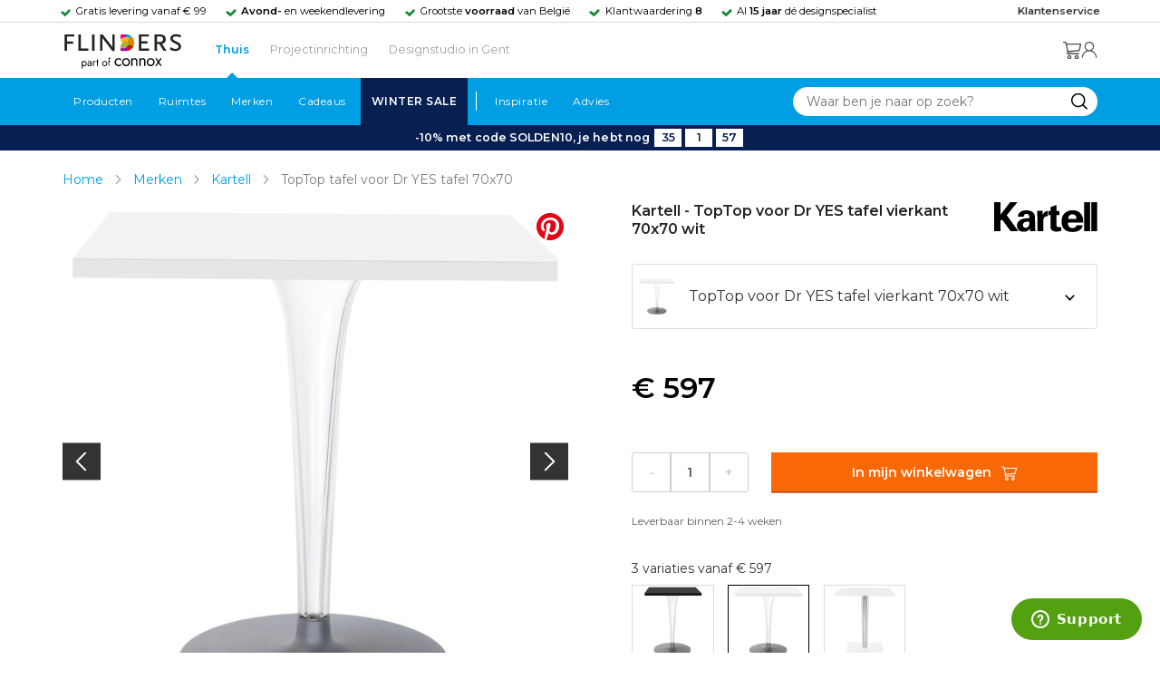

--- FILE ---
content_type: text/html; charset=utf-8
request_url: https://www.flinders.be/toptop-voor-dr-yes?c=2263
body_size: 41817
content:
<!DOCTYPE html>
<html xmlns="http://www.w3.org/1999/xhtml" xml:lang="nl-be" lang="nl-be">
    <head>
        <meta http-equiv="Content-Type" content="text/html; charset=utf-8"/>
<title>Kartell TopTop voor Dr YES tafel vierkant 70x70 wit | Flinders</title>
<meta name="description" content="TopTop voor Dr YES tafel vierkant 70x70 wit van Kartell is ontworpen door Eugeni Quitllet | Zwart-wit liefhebbers opgelet! Deze TopTop tafel voelt zich in elk…"/>
        <link href="https://www.flinders.nl/toptop-voor-dr-yes?c=2263" hreflang="nl-nl" rel="alternate"/>
        <link href="https://www.flinders.be/toptop-voor-dr-yes?c=2263" hreflang="nl-be" rel="alternate"/>
<meta http-equiv="X-UA-Compatible" content="IE=edge,chrome=1"/>
<meta name="viewport" content="width=device-width,initial-scale=1.0,user-scalable=yes"/>
<meta property="fb:app_id" content="402118530607354"/>
    <link rel="shortcut icon" href="/favicon.ico">
    <link rel="icon" sizes="16x16 32x32 64x64" href="https://www.flinders.be/skin/frontend/responsive/default/favicon.ico">
    <link rel="icon" type="image/png" sizes="196x196" href="https://www.flinders.be/skin/frontend/responsive/default/favicon.ico">
    <link rel="icon" type="image/png" sizes="160x160" href="https://www.flinders.be/skin/frontend/responsive/default/favicon.ico">
    <link rel="icon" type="image/png" sizes="96x96" href="https://www.flinders.be/skin/frontend/responsive/default/favicon.ico">
    <link rel="icon" type="image/png" sizes="64x64" href="https://www.flinders.be/skin/frontend/responsive/default/favicon.ico">
    <link rel="icon" type="image/png" sizes="32x32" href="https://www.flinders.be/skin/frontend/responsive/default/favicon.ico">
    <link rel="icon" type="image/png" sizes="16x16" href="https://www.flinders.be/skin/frontend/responsive/default/favicon.ico">
    <link rel="apple-touch-icon" href="https://www.flinders.be/skin/frontend/responsive/default/favicon.ico">
    <link rel="apple-touch-icon" sizes="114x114" href="https://www.flinders.be/skin/frontend/responsive/default/favicon.ico">
    <link rel="apple-touch-icon" sizes="72x72" href="https://www.flinders.be/skin/frontend/responsive/default/favicon.ico">
    <link rel="apple-touch-icon" sizes="144x144" href="https://www.flinders.be/skin/frontend/responsive/default/favicon.ico">
    <link rel="apple-touch-icon" sizes="60x60" href="https://www.flinders.be/skin/frontend/responsive/default/favicon.ico">
    <link rel="apple-touch-icon" sizes="120x120" href="https://www.flinders.be/skin/frontend/responsive/default/favicon.ico">
    <link rel="apple-touch-icon" sizes="76x76" href="https://www.flinders.be/skin/frontend/responsive/default/favicon.ico">
    <link rel="apple-touch-icon" sizes="152x152" href="https://www.flinders.be/skin/frontend/responsive/default/favicon.ico">
    <link rel="apple-touch-icon" sizes="180x180" href="https://www.flinders.be/skin/frontend/responsive/default/favicon.ico">
    <meta name="msapplication-TileColor" content="#FFFFFF">
    <meta name="msapplication-TileImage" content="https://www.flinders.be/skin/frontend/responsive/default/favicon.ico">
    <meta name="msapplication-config" content="https://www.flinders.be/browserconfig.xml">
<link rel="search" type="application/opensearchdescription+xml" href="/opensearch/nl-be/opensearch.xml" title="Flinders Zoeken">
<link rel="stylesheet" href="https://www.flinders.be/media/css_secure/A.845470b78940e598e5d968d2d021a01d.css.pagespeed.cf.eSEcv7CgBw.css" media="all"/>
<script defer data-footer-js-skip="1" type="text/javascript" src="https://www.flinders.be/media/js/3538bd166ab2e190b6d939e8b6458a1b.js"></script>
<link rel="canonical" href="https://www.flinders.be/toptop-voor-dr-yes?c=2263"/>

                            
                                <link rel="preconnect" href="https://fonts.googleapis.com">
                                <link rel="preconnect" href="https://fonts.gstatic.com" crossorigin>
                                <link rel="preload" as="style" href="https://fonts.googleapis.com/css2?family=Montserrat:wght@400;600&display=swap">
                                <link rel="stylesheet" media="print" href="https://fonts.googleapis.com/css2?family=Montserrat:wght@400;600&display=swap" onload="this.onload=null; this.media='all'">
                                <noscript>
                                    <link rel="stylesheet" href="https://fonts.googleapis.com/css2?family=Montserrat:wght@400;600&display=swap">
                                </noscript>
                            
                        <style>body #header>navigation-searchbar-container>site-container>navigation-searchbar-content>navigation-menu-container>navigation-menu-default>ul>li.navigation-sale>a{background-color:#081f51;color:#fff}body #header>site-container>logo-icon-content>label.navigation-hamburger-container>navigation-hamburger-content>ul>li.navigation-sale>label{background-color:#081f51;color:#fff}body #header>navigation-searchbar-container>site-container>navigation-searchbar-content>navigation-menu-container>navigation-menu-default>ul>li.navigation-sale>a:hover{background-color:#fff;color:#000}body #header>site-container>logo-icon-content>label.navigation-hamburger-container>navigation-hamburger-content>ul>li.navigation-sale>label:hover{background-color:#fff;color:#000}</style>

<!-- Pinterest Tag -->
<noscript>
    <img height="1" width="1" style="display:none;" alt="" src="https://ct.pinterest.com/v3/?event=init&tid=2614252429539&noscript=1"/>
</noscript>
<!-- end Pinterest Tag -->
<script data-footer-js-skip="1" type="text/javascript">window._sqzl=window._sqzl||[];</script>
    <meta property="og:title" content="TopTop voor Dr YES tafel vierkant 70x70 wit | Kartell"/>
    <meta property="og:image" content="https://www.flinders.be/media/catalog/product/cache/1/image/9df78eab33525d08d6e5fb8d27136e95/k/a/kar-08600-toptop-dryes-wit-vierkant-600x600_1.jpg"/>
    <meta property="og:url" content="https://www.flinders.be/toptop-voor-dr-yes?c=2263"/>
    <meta property="og:type" content="product"/>
    </head>

    <body class="catalog-product-view catalog-product-view product-toptop-voor-dr-yes categorypath-wonen-tafels category-tafels" data-state="/flinders/state/sync">
        <header id="header">
    <header-usp>
    <site-container-wide>
        <header-usp-content>
            <ul class="usp-list">
                                    <li class="usp-item active">
                        Gratis levering vanaf € 99                    </li>
                                        <li class="usp-item ">
                        <strong>Avond-</strong> en weekendlevering                    </li>
                                        <li class="usp-item ">
                        Grootste <strong>voorraad</strong> van België                    </li>
                                        <li class="usp-item ">
                        Klantwaardering  <strong>8</strong>                    </li>
                                        <li class="usp-item ">
                        Al <strong>15 jaar</strong> dé designspecialist                    </li>
                                </ul>
            <a class="customer-service" href="/klantadvies">
                <strong>Klantenservice</strong>
            </a>
        </header-usp-content>
    </site-container-wide>
</header-usp>
    <site-container>
        <logo-icon-content>
            <label class="hamburger-icon" for="main-hamburger-button">Menu</label>
<input id="main-hamburger-button" type="checkbox">
<label for="main-hamburger-button" class="navigation-hamburger-container">
    <navigation-hamburger-content>
        <span>Menu</span>
        <ul class="navigation-content">
                            <li class="navigation-products">
                    <label for="navigation-products">
                        Producten                    </label>
                    <input type="checkbox" id="navigation-products">
                    <ul>
                        <li>
                            <label for="navigation-products" class="menu-button">
                                Terug naar hoofdmenu                            </label>
                        </li>
                        <li>
                            <label class="menu-title">
                                <a href="https://www.flinders.be/wonen-producten">
                                    Producten                                </a>
                            </label>
                        </li>
                                                    <li>
                                <label for="Verlichting">
                                    Verlichting                                </label>
                            </li>
                            <input type="checkbox" id="Verlichting">
                            <ul class="sub-navigation-list">
                                <li>
                                    <label class="menu-button" for="Verlichting">
                                        Terug naar Producten                                    </label>
                                </li>
                                <li>
                                    <label class="menu-title">
                                        <a href="https://www.flinders.be/wonen-verlichting">
                                            Verlichting                                        </a>
                                    </label>
                                </li>
                                                                                                                                                                                                                                                                
                                        <li>
                                                                                        <label for="Binnenverlichting" class="sub-navigation-header">
                                                    Binnenverlichting                                                </label>
                                                                                                                                <input type="checkbox" id="Binnenverlichting">
                                        <ul>
                                        <li>
                                            <label for="Binnenverlichting" class="menu-button">
                                                Terug naar Verlichting                                            </label>
                                        </li>
                                        <li>
                                            <label class="menu-title">
                                                <a href="https://www.flinders.be/wonen-binnenverlichting">
                                                    Binnenverlichting                                                </a>
                                            </label>
                                        </li>
                                                                                    <li>
                                                <a href="https://www.flinders.be/wonen-hanglampen">
                                                    Hanglampen                                                </a>
                                            </li>
                                                                                    <li>
                                                <a href="https://www.flinders.be/wonen-vloerlampen">
                                                    Vloerlampen                                                </a>
                                            </li>
                                                                                    <li>
                                                <a href="https://www.flinders.be/wonen-booglampen">
                                                    Booglampen                                                </a>
                                            </li>
                                                                                    <li>
                                                <a href="https://www.flinders.be/wonen-wandlampen">
                                                    Wandlampen                                                </a>
                                            </li>
                                                                                    <li>
                                                <a href="https://www.flinders.be/wonen-tafellampen">
                                                    Tafellampen                                                </a>
                                            </li>
                                                                                    <li>
                                                <a href="https://www.flinders.be/wonen-bureaulampen">
                                                    Bureaulampen                                                </a>
                                            </li>
                                                                                    <li>
                                                <a href="https://www.flinders.be/wonen-plafondlampen">
                                                    Plafondlampen                                                </a>
                                            </li>
                                                                                    <li>
                                                <a href="https://www.flinders.be/wonen-spots">
                                                    Spotjes                                                </a>
                                            </li>
                                                                                    <li>
                                                <a href="https://www.flinders.be/wonen-kroonlusters">
                                                    Lusters                                                </a>
                                            </li>
                                                                                    <li>
                                                <a href="https://www.flinders.be/binnenverlichting-badkamerlampen">
                                                    Badkamerlampen                                                </a>
                                            </li>
                                                                                    <li>
                                                <a href="https://www.flinders.be/wonen-lichtbronnen">
                                                    Lichtbronnen                                                </a>
                                            </li>
                                                                                    <li>
                                                <a href="https://www.flinders.be/wonen-verlichting-kinderlampen">
                                                    Kinderlampen                                                </a>
                                            </li>
                                                                                    <li>
                                                <a href="https://www.flinders.be/rail-verlichting">
                                                    Railverlichting                                                </a>
                                            </li>
                                                                                    <li>
                                                <a href="https://www.flinders.be/akoestische-verlichting">
                                                    Akoestische verlichting                                                </a>
                                            </li>
                                                                                    <li>
                                                <a href="https://www.flinders.be/wonen-lamponderdelen">
                                                    Lamponderdelen                                                </a>
                                            </li>
                                                                                                                                                                                                                                                                                                                                                                <li class="item-all">
                                                        <a href="/wonen-binnenverlichting">
                                                            Alle Binnenverlichting                                                        </a>
                                                    </li>
                                                                                                                                                                                                                        </ul>
                                            </li>
                                                                                                                                                                                                                                                                                                                                                                    <li class="item-sub">
                                                <a href="/duurzaam-design?categorie2=Verlichting">
                                                    Duurzamere verlichting                                                </a>
                                            </li>
                                                                                                                                                                                                                                                                                                                                                    
                                        <li>
                                                                                        <label for="Buitenverlichting" class="sub-navigation-header">
                                                    Buitenverlichting                                                </label>
                                                                                                                                <input type="checkbox" id="Buitenverlichting">
                                        <ul>
                                        <li>
                                            <label for="Buitenverlichting" class="menu-button">
                                                Terug naar Verlichting                                            </label>
                                        </li>
                                        <li>
                                            <label class="menu-title">
                                                <a href="https://www.flinders.be/wonen-buitenverlichting">
                                                    Buitenverlichting                                                </a>
                                            </label>
                                        </li>
                                                                                    <li>
                                                <a href="https://www.flinders.be/wonen-buiten-tafellampen">
                                                    Tafellampen buiten                                                </a>
                                            </li>
                                                                                    <li>
                                                <a href="https://www.flinders.be/wonen-buiten-wandlampen">
                                                    Wandlampen buiten                                                </a>
                                            </li>
                                                                                    <li>
                                                <a href="https://www.flinders.be/wonen-buiten-vloerlampen">
                                                    Staande lampen buiten                                                </a>
                                            </li>
                                                                                    <li>
                                                <a href="https://www.flinders.be/wonen-buiten-plafondlampen">
                                                    Plafondlampen buiten                                                </a>
                                            </li>
                                                                                                                                                                                                                                                                                                                                                                <li class="item-all">
                                                        <a href="/wonen-buitenverlichting">
                                                            Alle Buitenverlichting                                                        </a>
                                                    </li>
                                                                                                                                                                                                                        </ul>
                                            </li>
                                                                                                                                                                                                                                                                                                                                                                    <li class="item-sub">
                                                <a href="/duurzaam-design?categorie2=Verlichting">
                                                    Duurzamere verlichting                                                </a>
                                            </li>
                                                                                                                                                                                </ul>
                                                    <li>
                                <label for="Meubels">
                                    Meubels                                </label>
                            </li>
                            <input type="checkbox" id="Meubels">
                            <ul class="sub-navigation-list">
                                <li>
                                    <label class="menu-button" for="Meubels">
                                        Terug naar Producten                                    </label>
                                </li>
                                <li>
                                    <label class="menu-title">
                                        <a href="https://www.flinders.be/wonen-woonkamer">
                                            Meubels                                        </a>
                                    </label>
                                </li>
                                                                                                                                                                                                                                                                
                                        <li>
                                                                                        <label for="Stoelen" class="sub-navigation-header">
                                                    Stoelen                                                </label>
                                                                                                                                <input type="checkbox" id="Stoelen">
                                        <ul>
                                        <li>
                                            <label for="Stoelen" class="menu-button">
                                                Terug naar Meubels                                            </label>
                                        </li>
                                        <li>
                                            <label class="menu-title">
                                                <a href="https://www.flinders.be/wonen-stoelen">
                                                    Stoelen                                                </a>
                                            </label>
                                        </li>
                                                                                    <li>
                                                <a href="https://www.flinders.be/wonen-stoelen-eetkamerstoelen">
                                                    Eetkamerstoelen                                                </a>
                                            </li>
                                                                                    <li>
                                                <a href="https://www.flinders.be/wonen-stoelen-barkrukken">
                                                    Barkrukken                                                </a>
                                            </li>
                                                                                    <li>
                                                <a href="https://www.flinders.be/wonen-stoelen-zetels">
                                                    Fauteuils                                                </a>
                                            </li>
                                                                                    <li>
                                                <a href="https://www.flinders.be/wonen-werkkamer-bureaustoelen">
                                                    Bureaustoelen                                                </a>
                                            </li>
                                                                                    <li>
                                                <a href="https://www.flinders.be/wonen-tuin-tuinstoelen">
                                                    Tuinstoelen                                                </a>
                                            </li>
                                                                                                                                                                                                                                                                                                                                                                <li class="item-all">
                                                        <a href="/wonen-stoelen">
                                                            Alle Stoelen                                                        </a>
                                                    </li>
                                                                                                                                                                                                                        </ul>
                                            </li>
                                                                                                                                                                                                    
                                        <li>
                                                                                        <label for="Zetels" class="sub-navigation-header">
                                                    Zetels                                                </label>
                                                                                                                                <input type="checkbox" id="Zetels">
                                        <ul>
                                        <li>
                                            <label for="Zetels" class="menu-button">
                                                Terug naar Meubels                                            </label>
                                        </li>
                                        <li>
                                            <label class="menu-title">
                                                <a href="https://www.flinders.be/wonen-zetels-zetels">
                                                    Zetels                                                </a>
                                            </label>
                                        </li>
                                                                                    <li>
                                                <a href="https://www.flinders.be/banken-zitbanken">
                                                    Zitzetels                                                </a>
                                            </li>
                                                                                    <li>
                                                <a href="https://www.flinders.be/wonen-banken-hoeksalons">
                                                    Hoekzetels                                                </a>
                                            </li>
                                                                                    <li>
                                                <a href="https://www.flinders.be/wonen-tuin-tuinbanken">
                                                    Tuinzetels                                                </a>
                                            </li>
                                                                                    <li>
                                                <a href="https://www.flinders.be/banken-slaapbanken">
                                                    Slaapbanken                                                </a>
                                            </li>
                                                                                                                                                                                                                                                </ul>
                                            </li>
                                                                                                                                                                                                    
                                        <li>
                                                                                        <label for="Bedden" class="sub-navigation-header">
                                                    Bedden                                                </label>
                                                                                                                                <input type="checkbox" id="Bedden">
                                        <ul>
                                        <li>
                                            <label for="Bedden" class="menu-button">
                                                Terug naar Meubels                                            </label>
                                        </li>
                                        <li>
                                            <label class="menu-title">
                                                <a href="https://www.flinders.be/wonen-slaapkamer-bedden">
                                                    Bedden                                                </a>
                                            </label>
                                        </li>
                                                                                    <li>
                                                <a href="https://www.flinders.be/tweepersoonsbedden">
                                                    Tweepersoonsbedden                                                </a>
                                            </li>
                                                                                    <li>
                                                <a href="https://www.flinders.be/wonen-kinderkamer-kinderbedden">
                                                    Kinderbedden                                                </a>
                                            </li>
                                                                                                                                                                                                                                                                                                                                                                <li class="item-all">
                                                        <a href="/wonen-slaapkamer-bedden">
                                                            Alle Bedden                                                        </a>
                                                    </li>
                                                                                                                                                                                                                        </ul>
                                            </li>
                                                                                                                                                                                                    
                                        <li>
                                                                                        <a class="sub-navigation-header" href="https://www.flinders.be/wonen-kantoor-inrichting">
                                                    Kantoorinrichting                                                </a>
                                                                                                                                </li>
                                                                                                                                                                                                                                                                                                                                                                                                                                                                                                                                                                                                                        
                                        <li>
                                                                                        <label for="Tafels" class="sub-navigation-header">
                                                    Tafels                                                </label>
                                                                                                                                <input type="checkbox" id="Tafels">
                                        <ul>
                                        <li>
                                            <label for="Tafels" class="menu-button">
                                                Terug naar Meubels                                            </label>
                                        </li>
                                        <li>
                                            <label class="menu-title">
                                                <a href="https://www.flinders.be/wonen-tafels">
                                                    Tafels                                                </a>
                                            </label>
                                        </li>
                                                                                    <li>
                                                <a href="https://www.flinders.be/wonen-tafels-eettafels">
                                                    Eettafels                                                </a>
                                            </li>
                                                                                    <li>
                                                <a href="https://www.flinders.be/wonen-tafels-salontafels">
                                                    Salontafels                                                </a>
                                            </li>
                                                                                    <li>
                                                <a href="https://www.flinders.be/wonen-tafels-bijzettafels">
                                                    Bijzettafels                                                </a>
                                            </li>
                                                                                    <li>
                                                <a href="https://www.flinders.be/wonen-tuin-tuintafels">
                                                    Tuintafels                                                </a>
                                            </li>
                                                                                    <li>
                                                <a href="https://www.flinders.be/wonen-tafels-sidetables-wandtafels">
                                                    Sidetables                                                </a>
                                            </li>
                                                                                                                                                                                                                                                                                                                                                                <li class="item-all">
                                                        <a href="/wonen-tafels">
                                                            Alle Tafels                                                        </a>
                                                    </li>
                                                                                                                                                                                                                        </ul>
                                            </li>
                                                                                                                                                                                                    
                                        <li>
                                                                                        <label for="Kasten" class="sub-navigation-header">
                                                    Kasten                                                </label>
                                                                                                                                <input type="checkbox" id="Kasten">
                                        <ul>
                                        <li>
                                            <label for="Kasten" class="menu-button">
                                                Terug naar Meubels                                            </label>
                                        </li>
                                        <li>
                                            <label class="menu-title">
                                                <a href="https://www.flinders.be/wonen-kasten">
                                                    Kasten                                                </a>
                                            </label>
                                        </li>
                                                                                    <li>
                                                <a href="https://www.flinders.be/wonen-kasten-dressoirs">
                                                    Dressoirs                                                </a>
                                            </li>
                                                                                    <li>
                                                <a href="https://www.flinders.be/wonen-kasten-wandkasten">
                                                    Wandkasten                                                </a>
                                            </li>
                                                                                    <li>
                                                <a href="https://www.flinders.be/wonen-kasten-kinderkasten">
                                                    Kinderkasten                                                </a>
                                            </li>
                                                                                                                                                                                                                                                                                                                                                                <li class="item-all">
                                                        <a href="/wonen-kasten">
                                                            Alle Kasten                                                        </a>
                                                    </li>
                                                                                                                                                                                                                        </ul>
                                            </li>
                                                                                                                                                                                                                                                                                                                                                                    <li class="item-sub">
                                                <a href="/duurzaam-design?categorie2=Meubels">
                                                    Duurzamere meubels                                                </a>
                                            </li>
                                                                                                                                                                                                                    <li class="item-sub">
                                                <a href="/wonen-tuin">
                                                     Tuinmeubels                                                </a>
                                            </li>
                                                                                                                                                                                </ul>
                                                    <li>
                                <label for="Accessoires">
                                    Accessoires                                </label>
                            </li>
                            <input type="checkbox" id="Accessoires">
                            <ul class="sub-navigation-list">
                                <li>
                                    <label class="menu-button" for="Accessoires">
                                        Terug naar Producten                                    </label>
                                </li>
                                <li>
                                    <label class="menu-title">
                                        <a href="https://www.flinders.be/accessoires">
                                            Accessoires                                        </a>
                                    </label>
                                </li>
                                                                                                                                                                                                                                                                
                                        <li>
                                                                                        <label for="Woonaccessoires" class="sub-navigation-header">
                                                    Woonaccessoires                                                </label>
                                                                                                                                <input type="checkbox" id="Woonaccessoires">
                                        <ul>
                                        <li>
                                            <label for="Woonaccessoires" class="menu-button">
                                                Terug naar Accessoires                                            </label>
                                        </li>
                                        <li>
                                            <label class="menu-title">
                                                <a href="https://www.flinders.be/wonen-woonaccessoires">
                                                    Woonaccessoires                                                </a>
                                            </label>
                                        </li>
                                                                                    <li>
                                                <a href="https://www.flinders.be/wonen-tuin-plantenbakken">
                                                    Bloempotten                                                </a>
                                            </li>
                                                                                    <li>
                                                <a href="https://www.flinders.be/wonen-woonaccessoires-kandelaars">
                                                    Kaarsen & kandelaars                                                </a>
                                            </li>
                                                                                    <li>
                                                <a href="https://www.flinders.be/wonen-hal-kapstokken">
                                                    Kapstokken                                                </a>
                                            </li>
                                                                                    <li>
                                                <a href="https://www.flinders.be/wonen-woonaccessoires-sierkussens">
                                                    Sierkussens                                                </a>
                                            </li>
                                                                                    <li>
                                                <a href="https://www.flinders.be/wonen-woonaccessoires-vazen">
                                                    Vazen                                                </a>
                                            </li>
                                                                                    <li>
                                                <a href="https://www.flinders.be/wonen-accessoires-woonaccessoires-tapijten">
                                                    Tapijten                                                </a>
                                            </li>
                                                                                                                                                                                                                                                                                                                                                                <li class="item-all">
                                                        <a href="/wonen-accessoires">
                                                            Alle Woonaccessoires                                                        </a>
                                                    </li>
                                                                                                                                                                                                                        </ul>
                                            </li>
                                                                                                                                                                                                    
                                        <li>
                                                                                        <label for="Badkameraccessoires" class="sub-navigation-header">
                                                    Badkameraccessoires                                                </label>
                                                                                                                                <input type="checkbox" id="Badkameraccessoires">
                                        <ul>
                                        <li>
                                            <label for="Badkameraccessoires" class="menu-button">
                                                Terug naar Accessoires                                            </label>
                                        </li>
                                        <li>
                                            <label class="menu-title">
                                                <a href="https://www.flinders.be/wonen-badkamer-design">
                                                    Badkameraccessoires                                                </a>
                                            </label>
                                        </li>
                                                                                    <li>
                                                <a href="https://www.flinders.be/wonen-badkamer-badtextiel-design">
                                                    Badtextiel                                                </a>
                                            </li>
                                                                                    <li>
                                                <a href="https://www.flinders.be/badkamer-prullenbakken-design">
                                                    Prullenbakken                                                </a>
                                            </li>
                                                                                    <li>
                                                <a href="https://www.flinders.be/wonen-badkamer-toiletaccessoires-design">
                                                    Toiletaccessoires                                                </a>
                                            </li>
                                                                                                                                                                                                                                                                                                                                                                <li class="item-all">
                                                        <a href="/wonen-badkamer-design">
                                                            Alle badkameraccessoires                                                        </a>
                                                    </li>
                                                                                                                                                                                                                        </ul>
                                            </li>
                                                                                                                                                                                                    
                                        <li>
                                                                                        <label for="Slaapkameraccessoires" class="sub-navigation-header">
                                                    Slaapkameraccessoires                                                </label>
                                                                                                                                <input type="checkbox" id="Slaapkameraccessoires">
                                        <ul>
                                        <li>
                                            <label for="Slaapkameraccessoires" class="menu-button">
                                                Terug naar Accessoires                                            </label>
                                        </li>
                                        <li>
                                            <label class="menu-title">
                                                <a href="https://www.flinders.be/slaapkamer-accessoires">
                                                    Slaapkameraccessoires                                                </a>
                                            </label>
                                        </li>
                                                                                    <li>
                                                <a href="https://www.flinders.be/wonen-slaapkamer-bedspreien">
                                                    Bedspreien & plaids                                                </a>
                                            </li>
                                                                                    <li>
                                                <a href="https://www.flinders.be/accessoires-slaapkamer-dekbedovertrekken">
                                                    Beddengoed                                                </a>
                                            </li>
                                                                                                                                                                                                                                                                                                                                                                <li class="item-all">
                                                        <a href="/slaapkamer-accessoires">
                                                            Alle slaapkameraccessoires                                                        </a>
                                                    </li>
                                                                                                                                                                                                                        </ul>
                                            </li>
                                                                                                                                                                                                    
                                        <li>
                                                                                        <a class="sub-navigation-header" href="https://www.flinders.be/wonen-accessoires-huisdieraccessoires">
                                                    Huisdieraccessoires                                                </a>
                                                                                                                                </li>
                                                                                                                                                                                                                                                                                                                        
                                        <li>
                                                                                        <a class="sub-navigation-header" href="https://www.flinders.be/wonen-accessoires-travel-onderweg">
                                                    Onderweg                                                </a>
                                                                                                                                </li>
                                                                                                                                                                                                                                                                                                                                                                                                                                                                                                                                                                                                                        
                                        <li>
                                                                                        <label for="Wanddecoratie" class="sub-navigation-header">
                                                    Wanddecoratie                                                </label>
                                                                                                                                <input type="checkbox" id="Wanddecoratie">
                                        <ul>
                                        <li>
                                            <label for="Wanddecoratie" class="menu-button">
                                                Terug naar Accessoires                                            </label>
                                        </li>
                                        <li>
                                            <label class="menu-title">
                                                <a href="https://www.flinders.be/wonen-woonaccessoires-wanddecoratie">
                                                    Wanddecoratie                                                </a>
                                            </label>
                                        </li>
                                                                                    <li>
                                                <a href="https://www.flinders.be/wonen-accessoires-posters-schilderijen">
                                                    Posters & schilderijen                                                </a>
                                            </li>
                                                                                    <li>
                                                <a href="https://www.flinders.be/wonen-woonaccessoires-spiegels">
                                                    Spiegels                                                </a>
                                            </li>
                                                                                    <li>
                                                <a href="https://www.flinders.be/wonen-accessoires-wandplanken">
                                                    Wandplanken                                                </a>
                                            </li>
                                                                                                                                                                                                                                                                                                                                                                <li class="item-all">
                                                        <a href="/wonen-woonaccessoires-wanddecoratie">
                                                            Alle wanddecoratie                                                        </a>
                                                    </li>
                                                                                                                                                                                                                        </ul>
                                            </li>
                                                                                                                                                                                                    
                                        <li>
                                                                                        <label for="Koken & tafelen" class="sub-navigation-header">
                                                    Koken & tafelen                                                </label>
                                                                                                                                <input type="checkbox" id="Koken & tafelen">
                                        <ul>
                                        <li>
                                            <label for="Koken & tafelen" class="menu-button">
                                                Terug naar Accessoires                                            </label>
                                        </li>
                                        <li>
                                            <label class="menu-title">
                                                <a href="https://www.flinders.be/wonen-tafelaccessoires">
                                                    Koken & tafelen                                                </a>
                                            </label>
                                        </li>
                                                                                    <li>
                                                <a href="https://www.flinders.be/wonen-tafelaccessoires-dienbladen">
                                                    Dienbladen & snijplanken                                                </a>
                                            </li>
                                                                                    <li>
                                                <a href="https://www.flinders.be/wonen-tafelaccessoires-glazen-en-mokken">
                                                    Glazen                                                </a>
                                            </li>
                                                                                    <li>
                                                <a href="https://www.flinders.be/wonen-tafelaccessoires-karaffen">
                                                    Karaffen                                                </a>
                                            </li>
                                                                                    <li>
                                                <a href="https://www.flinders.be/wonen-tafelaccessoires-koffiepotten-perculators">
                                                    Koffiemakers                                                </a>
                                            </li>
                                                                                    <li>
                                                <a href="https://www.flinders.be/accessoires-tafelaccessoires-peper-zoutmolens">
                                                    Peper- en zoutmolens                                                </a>
                                            </li>
                                                                                                                                                                                                                                                                                                                                                                <li class="item-all">
                                                        <a href="/wonen-tafelaccessoires">
                                                            Alle Koken &amp; tafelen                                                        </a>
                                                    </li>
                                                                                                                                                                                                                        </ul>
                                            </li>
                                                                                                                                                                                                    
                                        <li>
                                                                                        <label for="Servies" class="sub-navigation-header">
                                                    Servies                                                </label>
                                                                                                                                <input type="checkbox" id="Servies">
                                        <ul>
                                        <li>
                                            <label for="Servies" class="menu-button">
                                                Terug naar Accessoires                                            </label>
                                        </li>
                                        <li>
                                            <label class="menu-title">
                                                <a href="https://www.flinders.be/wonen-tafelaccessoires-servies">
                                                    Servies                                                </a>
                                            </label>
                                        </li>
                                                                                    <li>
                                                <a href="https://www.flinders.be/wonen-servies-borden">
                                                    Borden                                                </a>
                                            </li>
                                                                                    <li>
                                                <a href="https://www.flinders.be/wonen-servies-mokken-kopjes">
                                                    Mokken & kopjes                                                </a>
                                            </li>
                                                                                    <li>
                                                <a href="https://www.flinders.be/wonen-servies-kommen">
                                                    Schaaltjes & kommen                                                </a>
                                            </li>
                                                                                    <li>
                                                <a href="https://www.flinders.be/wonen-tafelaccessoires-schalen">
                                                    Schalen                                                </a>
                                            </li>
                                                                                                                                                                                                                                                                                                                                                                <li class="item-all">
                                                        <a href="/wonen-tafelaccessoires-servies">
                                                            Alle servies                                                        </a>
                                                    </li>
                                                                                                                                                                                                                        </ul>
                                            </li>
                                                                                                                                                                                                                                                                                                                                                                    <li class="item-sub">
                                                <a href="/duurzaam-design?categorie2=Accessoires">
                                                    Duurzamere accessoires                                                </a>
                                            </li>
                                                                                                                                                                                </ul>
                                                <li>
    <label for="custom-navigation">Tuin</label>
</li>
<input type="checkbox" id="custom-navigation">
<ul class="sub-navigation-list">
    <li>
        <label class="menu-button" for="custom-navigation">
            Terug naar Producten        </label>
    </li>
    <li>
        <label class="menu-title"><a href="/wonen-tuin">Tuin</a></label>
    </li>
    <li>
        <label for="tuinmeubelen" class="sub-navigation-header">
            Tuinmeubelen
        </label>
        <input type="checkbox" id="tuinmeubelen">
        <ul>
            <li><label for="tuinmeubelen" class="menu-button">Terug naar Tuinmeubelen</label></li>
            <li><label class="menu-title"><a href="/wonen-tuin?garden_furniture=Meubels">Tuinmeubelen</a></label></li>
            <li><a href="/wonen-tuin-tuinstoelen-1">Tuinstoelen</a></li>
            <li><a href="/tuin-fauteuils">Tuin Fauteuils</a></li>
            <li><a href="/tuin-tuintafels">Tuintafels</a></li>
            <li><a href="/tuin-tuinbanken">Tuinbanken</a></li>
            <li><a href="/wonen-tuin-loungebanken">Loungesets</a></li>
            <li><a href="/wonen-tuin-tuinsets">Tuinsets</a></li>
            <li><a href="/wonen-tuin-hangmatten">Hangmatten</a></li>
            <li class="item-all"><a href="/wonen-tuin?garden_furniture=Meubels">Alle Tuinmeubelen</a></li>
        </ul>
        <label for="buitenverlichting" class="sub-navigation-header">
            Buitenverlichting
        </label>
        <input type="checkbox" id="buitenverlichting">
        <ul>
            <li><label for="buitenverlichting" class="menu-button">Terug naar Buitenverlichting</label></li>
            <li><label class="menu-title"><a href="/wonen-buitenverlichting">Buitenverlichting</a></label></li>
            <li><a href="/tuin-wandlampen">Wandlampen buiten</a></li>
            <li><a href="/tuin-tafellampen">Tafellampen buiten</a></li>
            <li><a href="/tuin-vloerlampen">Vloerlampen buiten</a></li>
            <li class="item-all"><a href="/wonen-buitenverlichting">Alle Buitenverlichting</a></li>
        </ul>
        <label for="tuinaccessoires" class="sub-navigation-header">
            Tuinaccessoires
        </label>
        <input type="checkbox" id="tuinaccessoires">
        <ul>
            <li><label for="tuinaccessoires" class="menu-button">Terug naar Tuinaccessoires</label></li>
            <li><label class="menu-title"><a href="/wonen-tuin-tuin-accessoires">Tuinaccessoires</a></label></li>
            <li><a href="/tuin-plantenbakken">Plantenbakken</a></li>
            <li><a href="/wonen-tuin-parasols">Parasols</a></li>
            <li><a href="/wonen-tuin-tuinkussens">Tuinkussens</a></li>
            <li><a href="/wonen-tuin-buitenkleden">Buitenkleden</a></li>
            <li><a href="/wonen-tuin-hottubs">Hottubs</a></li>
            <li class="item-all"><a href="/wonen-tuin-tuin-accessoires">Alle Tuinaccessoires</a></li>
        </ul>
    </li>
</ul>
                        <li>
                            <a href="/categorieen">
                                Alle productsoorten                            </a>
                        </li>
                    </ul>
                </li>
                <li class="navigation-spaces">
                    <label for="navigation-spaces">
                        Ruimtes                    </label>
                    <input type="checkbox" id="navigation-spaces">
                    <ul>
                        <li>
                            <label for="navigation-spaces" class="menu-button">
                                Terug naar hoofdmenu                            </label>
                        </li>
                        <li>
                            <label class="menu-title">
                                <a href="https://www.flinders.be/ruimtes">
                                    Ruimtes                                </a>
                            </label>
                        </li>
                                                      <li class="visible-xs"><a href="/woonkamer">Woonkamer</a></li>
                        <li class="visible-xs"><a href="/eetkamer-keuken">Eetkamer</a></li>
                        <li class="visible-xs"><a href="/wonen-hal">Hal</a></li>
                        <li class="visible-xs"><a href="/wonen-werkkamer">Werkkamer</a></li>
                        <li class="visible-xs"><a href="/wonen-slaapkamer">Slaapkamer</a></li>
                        <li class="visible-xs"><a href="/wonen-kinderkamer">Kinderkamer</a></li>
                        <li class="visible-xs"><a href="/wonen-badkamer">Badkamer</a></li>
                        <li class="visible-xs"><a href="/wonen-tuin">Tuin</a></li>                                            </ul>
                </li>
                <li class="navigation-brands">
                    <label for="navigation-brands">
                        Merken                    </label>
                    <input type="checkbox" id="navigation-brands">
                    <ul>
                        <li>
                            <label for="navigation-brands" class="menu-button">
                                Terug naar hoofdmenu                            </label>
                        </li>
                        <li>
                            <label class="menu-title nav-forward">
                                <a href="https://www.flinders.be/merken">
                                    Bekijk alle merken                                </a>
                            </label>
                        </li>
                        <navigation-top-brands>
                            <li><a href="https://www.flinders.be/andtradition-design">&amp;Tradition</a></li><li><a href="https://www.flinders.be/artemide-lampen">Artemide</a></li><li><a href="https://www.flinders.be/audo-copenhagen">Audo Copenhagen</a></li><li><a href="https://www.flinders.be/bolia">Bolia</a></li><li><a href="https://www.flinders.be/dcw-editions">DCWéditions </a></li><li><a href="https://www.flinders.be/fatboy">Fatboy</a></li><li><a href="https://www.flinders.be/ferm-living-design">Ferm Living</a></li><li><a href="https://www.flinders.be/fermob">Fermob</a></li><li><a href="https://www.flinders.be/flos-lampen">Flos</a></li><li><a href="https://www.flinders.be/foscarini-lampen">Foscarini</a></li><li><a href="https://www.flinders.be/gubi">Gubi</a></li><li><a href="https://www.flinders.be/hay-design">Hay</a></li><li><a href="https://www.flinders.be/hkliving">HKliving</a></li><li><a href="https://www.flinders.be/houe">HOUE</a></li><li><a href="https://www.flinders.be/kartell-design">Kartell</a></li><li><a href="https://www.flinders.be/louis-poulsen">Louis Poulsen</a></li><li><a href="https://www.flinders.be/luceplan-lampen">Luceplan</a></li><li><a href="https://www.flinders.be/moooi-design">Moooi</a></li><li><a href="https://www.flinders.be/muuto-design">Muuto</a></li><li><a href="https://www.flinders.be/normann-copenhagen-design">Normann Copenhagen</a></li><li><a href="https://www.flinders.be/nuuck">Nuuck</a></li><li><a href="https://www.flinders.be/petite-friture">Petite Friture</a></li><li><a href="https://www.flinders.be/pols-potten">POLSPOTTEN</a></li><li><a href="https://www.flinders.be/secto-design">Secto Design</a></li><li><a href="https://www.flinders.be/string">String Furniture</a></li><li><a href="https://www.flinders.be/studio-zondag">Studio Zondag</a></li><li><a href="https://www.flinders.be/umage">Umage</a></li><li><a href="https://www.flinders.be/vitra">Vitra</a></li><li><a href="https://www.flinders.be/weltevree">Weltevree</a></li><li><a href="https://www.flinders.be/zuiver">Zuiver</a></li>                        </navigation-top-brands>
                        <li>
                            <label class="menu-title">
                                <a href="/ontwerpers">
                                    Ontwerpers                                </a>
                            </label>
                        </li>
                    </ul>
                </li>
                                <li class="navigation-gifts">
                    <label for="navigation-gifts">
                        Cadeaus                    </label>
                    <input type="checkbox" id="navigation-gifts">
                    <ul>
                        <li>
                            <label for="navigation-gifts" class="menu-button">
                                Terug naar hoofdmenu                            </label>
                        </li>
                        <li>
                            <label class="menu-title">
                                <a href="/wonen-cadeaus">
                                    Cadeaus                                </a>
                            </label>
                        </li>
                                                <li class="visible-xs"><a href="/wonen-cadeaus-altijd-goed">Altijd goed</a></li>
                        <li class="visible-xs"><a href="/wonen-cadeaus-verhuizing">Nieuwe woning</a></li>
                        <li class="visible-xs"><a href="/wonen-cadeaus-huwelijk">Huwelijk</a></li>
                        <li class="visible-xs"><a href="/wonen-cadeaus-verjaardag">Verjaardag</a></li>
                        <li class="visible-xs"><a href="/wonen-cadeaus-geboorte">Geboorte</a></li>
                        <li class="visible-xs"><a href="/cadeaubon">Cadeaubonnen</a></li>
                     

<!---
                        <li class="visible-xs"><a href="/wonen-cadeaus-moederdag">Moederdag</a></li>
                        <li class="visible-xs"><a href="/wonen-cadeaus-vaderdag">Vaderdag</a></li>       
                        <li class="visible-xs"><a href="/wonen-cadeaus-feestdagen">Feestdagen</a></li>
--->                    </ul>
                </li>
                                <li class="navigation-sale">
                    <label for="navigation-sale">
                        WINTER SALE                    </label>
                    <input type="checkbox" id="navigation-sale">
                    <ul>
                        <li>
                            <label for="navigation-sale" class="menu-button">
                                Terug naar hoofdmenu                            </label>
                        </li>
                        <li>
                            <label class="menu-title nav-forward">
                                <a href="/sale-design-meubel-outlet">
                                    WINTER SALE                                </a>
                            </label>
                        </li>
                        <li>
                            <a href="/sale-design-meubel-outlet?categorie2=Meubels">Meubels</a>
                        </li>
                        <li>
                            <a href="/sale-design-meubel-outlet?categorie2=Verlichting">Verlichting</a>
                        </li>
                        <li>
                            <a href="/sale-design-meubel-outlet?categorie2=Accessoires">Accessoires</a>
                        </li>
                        <li>
                            <a href="/sale-outlet-tuin">Tuin</a>
                        </li>
                        <li>
                            <a class="red" href="/sale-design-meubel-outlet?discount_rate_group=50%25+en+meer&tweedekans-filter=Nee">Topdeals</a>
                        </li>
                                                                        <li>
                            <label class="non-url">
                                Promoties
                            </label>
                        </li>
                                                <li>
                            <a href="/ethnicraft">Ethnicraft: op alles -10%</a>
                        </li>
                                                <li>
                            <a href="https://www.flinders.be/normann-copenhagen-design">Normann Copenhagen: op alles -20%</a>
                        </li>
                                                <li>
                            <a href="https://www.flinders.nl/louis-poulsen">Louis Poulsen: tot -27%</a>
                        </li>
                                                <li>
                            <a href="https://www.flinders.be/string">String: tot -15%</a>
                        </li>
                                                <li>
                            <a href="https://www.flinders.be/form-refine">Form & Refine: in de spotlight met -20%</a>
                        </li>
                                                                    </ul>
                </li>
                                    <li class="navigation-inspiration">
                        <label for="navigation-inspiration">
                            Inspiratie                        </label>
                        <input type="checkbox" id="navigation-inspiration">
                        <ul>
                            <li>
                                <label for="navigation-inspiration" class="menu-button">
                                    Terug naar hoofdmenu                                </label>
                            </li>
                            <li>
                                <label class="menu-title">
                                    <a href="https://www.flinders.be/wooninspiratie">
                                        Inspiratie                                    </a>
                                </label>
                            </li>
                                                                                        <li>
                                    <a href="/wooninspiratie/inspiratiefotos">
                                        Inspiratiefoto's                                    </a>
                                </li>
                                                            <li>
                                    <a href="/wooninspiratie/trends">
                                        Trends                                    </a>
                                </li>
                                                            <li>
                                    <a href="/wooninspiratie/binnenkijken">
                                        Binnenkijken                                    </a>
                                </li>
                                                            <li>
                                    <a href="/wooninspiratie/woonstijlen">
                                        Woonstijlen                                    </a>
                                </li>
                                                            <li>
                                    <a href="/wooninspiratie/myflinders">
                                        #Myflinders                                    </a>
                                </li>
                                                            <li>
                                    <a href="/magazine">
                                        Flinders Magazine                                    </a>
                                </li>
                                                    </ul>
                    </li>
                                                    <li class="navigation-blog">
                        <label for="navigation-blog">
                            Advies                        </label>
                        <input type="checkbox" id="navigation-blog">
                        <ul>
                            <li>
                                <label for="navigation-blog" class="menu-button">
                                    Terug naar hoofdmenu                                </label>
                            </li>
                            <li>
                                <label class="menu-title">
                                    <a href="https://www.flinders.be/adviesmodule">
                                        Advies                                    </a>
                                </label>
                            </li>
                                                            <li>
                                    <a href="/wooninspiratie/binnenkijken">
                                        Binnenkijken in de mooiste interieurs                                    </a>
                                </li>
                                                            <li>
                                    <a href="/adviesmodule/verlichting">
                                        Alles over verlichting                                    </a>
                                </li>
                                                            <li>
                                    <a href="/adviesmodule/indeling-styling">
                                        Indeling en styling                                    </a>
                                </li>
                                                            <li>
                                    <a href="/adviesmodule/trends">
                                        Woontrends                                     </a>
                                </li>
                                                            <li>
                                    <a href="/adviesmodule/onderhoud">
                                        Onderhoud                                    </a>
                                </li>
                                                            <li>
                                    <a href="/adviesmodule/keuzegids">
                                        Keuzegids                                    </a>
                                </li>
                                                            <li>
                                    <a href="/adviesmodule/kleuradvies">
                                        Kleuradvies                                    </a>
                                </li>
                                                    </ul>
                    </li>
                                                    <li class="navigation-office">
                        <a href="https://www.flinders.be/kantoor">
                            Projectinrichting                        </a>
                    </li>
                                                    <li class="navigation-design">
                        <a href="https://www.flinders.be/over-ons/locaties">
                            DESIGNSTUDIO IN GENT                        </a>
                    </li>
                                                            </ul>
    </navigation-hamburger-content>
</label>
            <flinders-logo-container>
    <a href="https://www.flinders.be" title="Flinders Design" class="logo-link">
        <img class="logo-image" width="165" height="30" src="/skin/frontend/responsive/default/img/flinderslogo_connox.svg" alt="Flinders Design">
    </a>
</flinders-logo-container>            <top-nav-component>
    <ul>
                    <li class="active">
                <a href="https://www.flinders.be">Thuis</a>
            </li>
                    <li class="">
                <a href="https://www.flinders.be/kantoor">Projectinrichting</a>
            </li>
                    <li class="">
                <a href="https://www.flinders.be/over-ons/locaties/flinders-studio-gent">Designstudio in Gent</a>
            </li>
            </ul>
</top-nav-component>            <flinders-icons-container>
    <div class="cart">
        <a href="https://www.flinders.be/checkout/cart" title="Winkelwagen" class="cart-icon">
            <img src="https://www.flinders.be/skin/frontend/responsive/belgie/img/header-cart.svg" height="20" width="20" alt="Winkelwagen" title="Winkelwagen">
            <span class="badge hidden" data-bind="data.cart.qty">?</span>
        </a>
        <div class="submenu hidden">
            <div class="cart-products">
                <cart-row>
                    <img src="">
                    <qty-name-price>
                        <a href="#">
                            <div class="product-name">
                                <span class="brand"></span>
                                <span class="product"></span>
                            </div>
                            <div class="product-price">
                                <span class="qty"></span>
                                <span class="price"></span>
                            </div>
                        </a>
                    </qty-name-price>
                    <cart-remove><a href="#"></a></cart-remove>
                </cart-row>
            </div>
            <div class="cart-info">
                <cart-subtotal>
                    <span>Subtotaal</span>
                    <span class="value"></span>
                </cart-subtotal>
                <go-to-cart>
                    <a href="https://www.flinders.be/checkout/onepage" class="button-green">
                        <span>
                            Bestellen                        </span>
                    </a>
                    <a href="https://www.flinders.be/checkout/cart">
                        <span>
                            Bekijk winkelwagen                        </span>
                    </a>
                    <span>
                        Tip: <a href="https://www.flinders.be/customer/account/login">log in</a> of <a href="https://www.flinders.be/customer/account/create">maak een account</a> aan om je winkelwagen ook op andere apparaten te bekijken                    </span>
                </go-to-cart>
            </div>
        </div>
    </div>

    <a href="https://www.flinders.be/customer/account" title="Inloggen" class="account">
        <img src="https://www.flinders.be/skin/frontend/responsive/belgie/img/header-account.svg" height="18" width="18" alt="Inloggen" title="Inloggen">
    </a>
    <label for="header-account" class="account">
        <input id="header-account" type="checkbox" name="menu" onclick="document.getElementById('header-cart').checked = false;"/>
        <img src="https://www.flinders.be/skin/frontend/responsive/belgie/img/header-account.svg" height="18" width="18" alt="Mijn account" title="Mijn account">
        <div class="submenu">
            <a href="https://www.flinders.be/customer/account">Dashboard</a>
            <a href="https://www.flinders.be/customer/account/edit">Mijn gegevens</a>
            <a href="https://www.flinders.be/sales/order/history">Mijn bestellingen</a>
            <a href="https://www.flinders.be/customer/account/rmalist">Mijn retouren</a>
            <a href="https://www.flinders.be/customer/address">Mijn adresboek</a>
            <a href="https://www.flinders.be/customer/account/logout">Uitloggen</a>
        </div>
    </label>
</flinders-icons-container>
        </logo-icon-content>
    </site-container>

    <navigation-searchbar-container>
        <site-container>
            <navigation-searchbar-content>
                <navigation-menu-container>
            <navigation-menu-default>
            <ul>
                <li class="navigation-products">
                    <a href="https://www.flinders.be/wonen-producten">
                        Producten                    </a>
                </li>
                <li class="navigation-spaces">
                    <a href="https://www.flinders.be/ruimtes">
                        Ruimtes                    </a>
                </li>
                <li class="navigation-brands">
                    <a href="https://www.flinders.be/merken">Merken</a>
                </li>
                                
                <li class="navigation-gifts">
                    <a href="/wonen-cadeaus">
                        Cadeaus                    </a>
                </li>
                                <li class="navigation-sale">
                    <a class="border-right" href="/sale-design-meubel-outlet">WINTER SALE</a>
                </li>
                                    <li class="navigation-inspiration">
                        <a href="https://www.flinders.be/wooninspiratie">
                            Inspiratie                        </a>
                    </li>
                                                    <li class="navigation-blog">
                        <a href="https://www.flinders.be/adviesmodule">
                            Advies                        </a>
                    </li>
                            </ul>
        </navigation-menu-default>
    
    
    </navigation-menu-container>

                <search-bar>
    <form action="https://www.flinders.be/catalogsearch/result" method="get">
        <search-bar-menu>
            <input type="text" name="q" placeholder="Waar ben je naar op zoek?" maxlength="128" autocomplete="off" data-suggestion="https://www.flinders.be/catalogsearch/ajax/suggest"/>
            <button type="submit" aria-label="Zoeken">
                <span>Zoeken</span>
            </button>
        </search-bar-menu>
    </form>
</search-bar>
            </navigation-searchbar-content>
        </site-container>
    </navigation-searchbar-container>
    <navigation-content-container>
    <site-container>
        <ul class="navigation-content">
            <li class="navigation-products">
                <navigation-products-container>
                    <navigation-items>
                                                    <a class="main-navigation-item" href="https://www.flinders.be/wonen-verlichting">Verlichting</a>
                            <ul class="sub-navigation-list">
                                                                                                    <ul class="sub-navigation-list-subject">
                                        
                                                                                                                                                                            
                                            <li>
                                            <a class="sub-navigation-header" href="https://www.flinders.be/wonen-binnenverlichting">Binnenverlichting</a>
                                                                                        <ul>
                                            <li>
                                                <a href="https://www.flinders.be/wonen-binnenverlichting">Binnenverlichting</a>
                                            </li>
                                                                                            <li>
                                                    <a href="https://www.flinders.be/wonen-hanglampen">
                                                        Hanglampen                                                    </a>
                                                </li>
                                                                                            <li>
                                                    <a href="https://www.flinders.be/wonen-vloerlampen">
                                                        Vloerlampen                                                    </a>
                                                </li>
                                                                                            <li>
                                                    <a href="https://www.flinders.be/wonen-booglampen">
                                                        Booglampen                                                    </a>
                                                </li>
                                                                                            <li>
                                                    <a href="https://www.flinders.be/wonen-wandlampen">
                                                        Wandlampen                                                    </a>
                                                </li>
                                                                                            <li>
                                                    <a href="https://www.flinders.be/wonen-tafellampen">
                                                        Tafellampen                                                    </a>
                                                </li>
                                                                                            <li>
                                                    <a href="https://www.flinders.be/wonen-bureaulampen">
                                                        Bureaulampen                                                    </a>
                                                </li>
                                                                                            <li>
                                                    <a href="https://www.flinders.be/wonen-plafondlampen">
                                                        Plafondlampen                                                    </a>
                                                </li>
                                                                                            <li>
                                                    <a href="https://www.flinders.be/wonen-spots">
                                                        Spotjes                                                    </a>
                                                </li>
                                                                                            <li>
                                                    <a href="https://www.flinders.be/wonen-kroonlusters">
                                                        Lusters                                                    </a>
                                                </li>
                                                                                            <li>
                                                    <a href="https://www.flinders.be/binnenverlichting-badkamerlampen">
                                                        Badkamerlampen                                                    </a>
                                                </li>
                                                                                            <li>
                                                    <a href="https://www.flinders.be/wonen-lichtbronnen">
                                                        Lichtbronnen                                                    </a>
                                                </li>
                                                                                            <li>
                                                    <a href="https://www.flinders.be/wonen-verlichting-kinderlampen">
                                                        Kinderlampen                                                    </a>
                                                </li>
                                                                                            <li>
                                                    <a href="https://www.flinders.be/rail-verlichting">
                                                        Railverlichting                                                    </a>
                                                </li>
                                                                                            <li>
                                                    <a href="https://www.flinders.be/akoestische-verlichting">
                                                        Akoestische verlichting                                                    </a>
                                                </li>
                                                                                            <li>
                                                    <a href="https://www.flinders.be/wonen-lamponderdelen">
                                                        Lamponderdelen                                                    </a>
                                                </li>
                                                                                                                                                                                                                                                                                                                                                                                                <li class="item-all">
                                                            <a href="/wonen-binnenverlichting">
                                                                Alle Binnenverlichting                                                            </a>
                                                        </li>
                                                                                                                                                                                                                                            </ul>
                                                </li>
                                                                                                                                                                                                                                                                                                                                                                                                        <li class="item-sub">
                                                    <a href="/duurzaam-design?categorie2=Verlichting">
                                                        Duurzamere verlichting                                                    </a>
                                                </li>
                                                                                                                                                                    </ul>
                                                                    <ul class="sub-navigation-list-subject">
                                        
                                                                                                                                                                            
                                            <li>
                                            <a class="sub-navigation-header" href="https://www.flinders.be/wonen-buitenverlichting">Buitenverlichting</a>
                                                                                        <ul>
                                            <li>
                                                <a href="https://www.flinders.be/wonen-buitenverlichting">Buitenverlichting</a>
                                            </li>
                                                                                            <li>
                                                    <a href="https://www.flinders.be/wonen-buiten-tafellampen">
                                                        Tafellampen buiten                                                    </a>
                                                </li>
                                                                                            <li>
                                                    <a href="https://www.flinders.be/wonen-buiten-wandlampen">
                                                        Wandlampen buiten                                                    </a>
                                                </li>
                                                                                            <li>
                                                    <a href="https://www.flinders.be/wonen-buiten-vloerlampen">
                                                        Staande lampen buiten                                                    </a>
                                                </li>
                                                                                            <li>
                                                    <a href="https://www.flinders.be/wonen-buiten-plafondlampen">
                                                        Plafondlampen buiten                                                    </a>
                                                </li>
                                                                                                                                                                                                                                                                                                                                                                                                <li class="item-all">
                                                            <a href="/wonen-buitenverlichting">
                                                                Alle Buitenverlichting                                                            </a>
                                                        </li>
                                                                                                                                                                                                                                            </ul>
                                                </li>
                                                                                                                                                                                                                                                                                                                                                                                                        <li class="item-sub">
                                                    <a href="/duurzaam-design?categorie2=Verlichting">
                                                        Duurzamere verlichting                                                    </a>
                                                </li>
                                                                                                                                                                    </ul>
                                                            </ul>
                                                    <a class="main-navigation-item" href="https://www.flinders.be/wonen-woonkamer">Meubels</a>
                            <ul class="sub-navigation-list">
                                                                                                    <ul class="sub-navigation-list-subject">
                                        
                                                                                                                                                                            
                                            <li>
                                            <a class="sub-navigation-header" href="https://www.flinders.be/wonen-stoelen">Stoelen</a>
                                                                                        <ul>
                                            <li>
                                                <a href="https://www.flinders.be/wonen-stoelen">Stoelen</a>
                                            </li>
                                                                                            <li>
                                                    <a href="https://www.flinders.be/wonen-stoelen-eetkamerstoelen">
                                                        Eetkamerstoelen                                                    </a>
                                                </li>
                                                                                            <li>
                                                    <a href="https://www.flinders.be/wonen-stoelen-barkrukken">
                                                        Barkrukken                                                    </a>
                                                </li>
                                                                                            <li>
                                                    <a href="https://www.flinders.be/wonen-stoelen-zetels">
                                                        Fauteuils                                                    </a>
                                                </li>
                                                                                            <li>
                                                    <a href="https://www.flinders.be/wonen-werkkamer-bureaustoelen">
                                                        Bureaustoelen                                                    </a>
                                                </li>
                                                                                            <li>
                                                    <a href="https://www.flinders.be/wonen-tuin-tuinstoelen">
                                                        Tuinstoelen                                                    </a>
                                                </li>
                                                                                                                                                                                                                                                                                                                                                                                                <li class="item-all">
                                                            <a href="/wonen-stoelen">
                                                                Alle Stoelen                                                            </a>
                                                        </li>
                                                                                                                                                                                                                                            </ul>
                                                </li>
                                                                                                                                                                                                                        
                                            <li>
                                            <a class="sub-navigation-header" href="https://www.flinders.be/wonen-zetels-zetels">Zetels</a>
                                                                                        <ul>
                                            <li>
                                                <a href="https://www.flinders.be/wonen-zetels-zetels">Zetels</a>
                                            </li>
                                                                                            <li>
                                                    <a href="https://www.flinders.be/banken-zitbanken">
                                                        Zitzetels                                                    </a>
                                                </li>
                                                                                            <li>
                                                    <a href="https://www.flinders.be/wonen-banken-hoeksalons">
                                                        Hoekzetels                                                    </a>
                                                </li>
                                                                                            <li>
                                                    <a href="https://www.flinders.be/wonen-tuin-tuinbanken">
                                                        Tuinzetels                                                    </a>
                                                </li>
                                                                                            <li>
                                                    <a href="https://www.flinders.be/banken-slaapbanken">
                                                        Slaapbanken                                                    </a>
                                                </li>
                                                                                                                                                                                                                                                                        </ul>
                                                </li>
                                                                                                                                                                                                                        
                                            <li>
                                            <a class="sub-navigation-header" href="https://www.flinders.be/wonen-slaapkamer-bedden">Bedden</a>
                                                                                        <ul>
                                            <li>
                                                <a href="https://www.flinders.be/wonen-slaapkamer-bedden">Bedden</a>
                                            </li>
                                                                                            <li>
                                                    <a href="https://www.flinders.be/tweepersoonsbedden">
                                                        Tweepersoonsbedden                                                    </a>
                                                </li>
                                                                                            <li>
                                                    <a href="https://www.flinders.be/wonen-kinderkamer-kinderbedden">
                                                        Kinderbedden                                                    </a>
                                                </li>
                                                                                                                                                                                                                                                                                                                                                                                                <li class="item-all">
                                                            <a href="/wonen-slaapkamer-bedden">
                                                                Alle Bedden                                                            </a>
                                                        </li>
                                                                                                                                                                                                                                            </ul>
                                                </li>
                                                                                                                                                                                                                        
                                            <li>
                                            <a class="sub-navigation-header" href="https://www.flinders.be/wonen-kantoor-inrichting">Kantoorinrichting</a>
                                                                                        </li>
                                                                                                                                                                                                                                                                                                                                                                                                                                                                    </ul>
                                                                    <ul class="sub-navigation-list-subject">
                                        
                                                                                                                                                                            
                                            <li>
                                            <a class="sub-navigation-header" href="https://www.flinders.be/wonen-tafels">Tafels</a>
                                                                                        <ul>
                                            <li>
                                                <a href="https://www.flinders.be/wonen-tafels">Tafels</a>
                                            </li>
                                                                                            <li>
                                                    <a href="https://www.flinders.be/wonen-tafels-eettafels">
                                                        Eettafels                                                    </a>
                                                </li>
                                                                                            <li>
                                                    <a href="https://www.flinders.be/wonen-tafels-salontafels">
                                                        Salontafels                                                    </a>
                                                </li>
                                                                                            <li>
                                                    <a href="https://www.flinders.be/wonen-tafels-bijzettafels">
                                                        Bijzettafels                                                    </a>
                                                </li>
                                                                                            <li>
                                                    <a href="https://www.flinders.be/wonen-tuin-tuintafels">
                                                        Tuintafels                                                    </a>
                                                </li>
                                                                                            <li>
                                                    <a href="https://www.flinders.be/wonen-tafels-sidetables-wandtafels">
                                                        Sidetables                                                    </a>
                                                </li>
                                                                                                                                                                                                                                                                                                                                                                                                <li class="item-all">
                                                            <a href="/wonen-tafels">
                                                                Alle Tafels                                                            </a>
                                                        </li>
                                                                                                                                                                                                                                            </ul>
                                                </li>
                                                                                                                                                                                                                        
                                            <li>
                                            <a class="sub-navigation-header" href="https://www.flinders.be/wonen-kasten">Kasten</a>
                                                                                        <ul>
                                            <li>
                                                <a href="https://www.flinders.be/wonen-kasten">Kasten</a>
                                            </li>
                                                                                            <li>
                                                    <a href="https://www.flinders.be/wonen-kasten-dressoirs">
                                                        Dressoirs                                                    </a>
                                                </li>
                                                                                            <li>
                                                    <a href="https://www.flinders.be/wonen-kasten-wandkasten">
                                                        Wandkasten                                                    </a>
                                                </li>
                                                                                            <li>
                                                    <a href="https://www.flinders.be/wonen-kasten-kinderkasten">
                                                        Kinderkasten                                                    </a>
                                                </li>
                                                                                                                                                                                                                                                                                                                                                                                                <li class="item-all">
                                                            <a href="/wonen-kasten">
                                                                Alle Kasten                                                            </a>
                                                        </li>
                                                                                                                                                                                                                                            </ul>
                                                </li>
                                                                                                                                                                                                                                                                                                                                                                                                        <li class="item-sub">
                                                    <a href="/duurzaam-design?categorie2=Meubels">
                                                        Duurzamere meubels                                                    </a>
                                                </li>
                                                                                                                                                                                                                                        <li class="item-sub">
                                                    <a href="/wonen-tuin">
                                                         Tuinmeubels                                                    </a>
                                                </li>
                                                                                                                                                                    </ul>
                                                            </ul>
                                                    <a class="main-navigation-item" href="https://www.flinders.be/accessoires">Accessoires</a>
                            <ul class="sub-navigation-list">
                                                                                                    <ul class="sub-navigation-list-subject">
                                        
                                                                                                                                                                            
                                            <li>
                                            <a class="sub-navigation-header" href="https://www.flinders.be/wonen-woonaccessoires">Woonaccessoires</a>
                                                                                        <ul>
                                            <li>
                                                <a href="https://www.flinders.be/wonen-woonaccessoires">Woonaccessoires</a>
                                            </li>
                                                                                            <li>
                                                    <a href="https://www.flinders.be/wonen-tuin-plantenbakken">
                                                        Bloempotten                                                    </a>
                                                </li>
                                                                                            <li>
                                                    <a href="https://www.flinders.be/wonen-woonaccessoires-kandelaars">
                                                        Kaarsen & kandelaars                                                    </a>
                                                </li>
                                                                                            <li>
                                                    <a href="https://www.flinders.be/wonen-hal-kapstokken">
                                                        Kapstokken                                                    </a>
                                                </li>
                                                                                            <li>
                                                    <a href="https://www.flinders.be/wonen-woonaccessoires-sierkussens">
                                                        Sierkussens                                                    </a>
                                                </li>
                                                                                            <li>
                                                    <a href="https://www.flinders.be/wonen-woonaccessoires-vazen">
                                                        Vazen                                                    </a>
                                                </li>
                                                                                            <li>
                                                    <a href="https://www.flinders.be/wonen-accessoires-woonaccessoires-tapijten">
                                                        Tapijten                                                    </a>
                                                </li>
                                                                                                                                                                                                                                                                                                                                                                                                <li class="item-all">
                                                            <a href="/wonen-accessoires">
                                                                Alle Woonaccessoires                                                            </a>
                                                        </li>
                                                                                                                                                                                                                                            </ul>
                                                </li>
                                                                                                                                                                                                                        
                                            <li>
                                            <a class="sub-navigation-header" href="https://www.flinders.be/wonen-badkamer-design">Badkameraccessoires</a>
                                                                                        <ul>
                                            <li>
                                                <a href="https://www.flinders.be/wonen-badkamer-design">Badkameraccessoires</a>
                                            </li>
                                                                                            <li>
                                                    <a href="https://www.flinders.be/wonen-badkamer-badtextiel-design">
                                                        Badtextiel                                                    </a>
                                                </li>
                                                                                            <li>
                                                    <a href="https://www.flinders.be/badkamer-prullenbakken-design">
                                                        Prullenbakken                                                    </a>
                                                </li>
                                                                                            <li>
                                                    <a href="https://www.flinders.be/wonen-badkamer-toiletaccessoires-design">
                                                        Toiletaccessoires                                                    </a>
                                                </li>
                                                                                                                                                                                                                                                                                                                                                                                                <li class="item-all">
                                                            <a href="/wonen-badkamer-design">
                                                                Alle badkameraccessoires                                                            </a>
                                                        </li>
                                                                                                                                                                                                                                            </ul>
                                                </li>
                                                                                                                                                                                                                        
                                            <li>
                                            <a class="sub-navigation-header" href="https://www.flinders.be/slaapkamer-accessoires">Slaapkameraccessoires</a>
                                                                                        <ul>
                                            <li>
                                                <a href="https://www.flinders.be/slaapkamer-accessoires">Slaapkameraccessoires</a>
                                            </li>
                                                                                            <li>
                                                    <a href="https://www.flinders.be/wonen-slaapkamer-bedspreien">
                                                        Bedspreien & plaids                                                    </a>
                                                </li>
                                                                                            <li>
                                                    <a href="https://www.flinders.be/accessoires-slaapkamer-dekbedovertrekken">
                                                        Beddengoed                                                    </a>
                                                </li>
                                                                                                                                                                                                                                                                                                                                                                                                <li class="item-all">
                                                            <a href="/slaapkamer-accessoires">
                                                                Alle slaapkameraccessoires                                                            </a>
                                                        </li>
                                                                                                                                                                                                                                            </ul>
                                                </li>
                                                                                                                                                                                                                        
                                            <li>
                                            <a class="sub-navigation-header" href="https://www.flinders.be/wonen-accessoires-huisdieraccessoires">Huisdieraccessoires</a>
                                                                                        </li>
                                                                                                                                                                                                                                                                                                                                                        
                                            <li>
                                            <a class="sub-navigation-header" href="https://www.flinders.be/wonen-accessoires-travel-onderweg">Onderweg</a>
                                                                                        </li>
                                                                                                                                                                                                                                                                                                                                                                                                                                                                    </ul>
                                                                    <ul class="sub-navigation-list-subject">
                                        
                                                                                                                                                                            
                                            <li>
                                            <a class="sub-navigation-header" href="https://www.flinders.be/wonen-woonaccessoires-wanddecoratie">Wanddecoratie</a>
                                                                                        <ul>
                                            <li>
                                                <a href="https://www.flinders.be/wonen-woonaccessoires-wanddecoratie">Wanddecoratie</a>
                                            </li>
                                                                                            <li>
                                                    <a href="https://www.flinders.be/wonen-accessoires-posters-schilderijen">
                                                        Posters & schilderijen                                                    </a>
                                                </li>
                                                                                            <li>
                                                    <a href="https://www.flinders.be/wonen-woonaccessoires-spiegels">
                                                        Spiegels                                                    </a>
                                                </li>
                                                                                            <li>
                                                    <a href="https://www.flinders.be/wonen-accessoires-wandplanken">
                                                        Wandplanken                                                    </a>
                                                </li>
                                                                                                                                                                                                                                                                                                                                                                                                <li class="item-all">
                                                            <a href="/wonen-woonaccessoires-wanddecoratie">
                                                                Alle wanddecoratie                                                            </a>
                                                        </li>
                                                                                                                                                                                                                                            </ul>
                                                </li>
                                                                                                                                                                                                                        
                                            <li>
                                            <a class="sub-navigation-header" href="https://www.flinders.be/wonen-tafelaccessoires">Koken & tafelen</a>
                                                                                        <ul>
                                            <li>
                                                <a href="https://www.flinders.be/wonen-tafelaccessoires">Koken & tafelen</a>
                                            </li>
                                                                                            <li>
                                                    <a href="https://www.flinders.be/wonen-tafelaccessoires-dienbladen">
                                                        Dienbladen & snijplanken                                                    </a>
                                                </li>
                                                                                            <li>
                                                    <a href="https://www.flinders.be/wonen-tafelaccessoires-glazen-en-mokken">
                                                        Glazen                                                    </a>
                                                </li>
                                                                                            <li>
                                                    <a href="https://www.flinders.be/wonen-tafelaccessoires-karaffen">
                                                        Karaffen                                                    </a>
                                                </li>
                                                                                            <li>
                                                    <a href="https://www.flinders.be/wonen-tafelaccessoires-koffiepotten-perculators">
                                                        Koffiemakers                                                    </a>
                                                </li>
                                                                                            <li>
                                                    <a href="https://www.flinders.be/accessoires-tafelaccessoires-peper-zoutmolens">
                                                        Peper- en zoutmolens                                                    </a>
                                                </li>
                                                                                                                                                                                                                                                                                                                                                                                                <li class="item-all">
                                                            <a href="/wonen-tafelaccessoires">
                                                                Alle Koken &amp; tafelen                                                            </a>
                                                        </li>
                                                                                                                                                                                                                                            </ul>
                                                </li>
                                                                                                                                                                                                                        
                                            <li>
                                            <a class="sub-navigation-header" href="https://www.flinders.be/wonen-tafelaccessoires-servies">Servies</a>
                                                                                        <ul>
                                            <li>
                                                <a href="https://www.flinders.be/wonen-tafelaccessoires-servies">Servies</a>
                                            </li>
                                                                                            <li>
                                                    <a href="https://www.flinders.be/wonen-servies-borden">
                                                        Borden                                                    </a>
                                                </li>
                                                                                            <li>
                                                    <a href="https://www.flinders.be/wonen-servies-mokken-kopjes">
                                                        Mokken & kopjes                                                    </a>
                                                </li>
                                                                                            <li>
                                                    <a href="https://www.flinders.be/wonen-servies-kommen">
                                                        Schaaltjes & kommen                                                    </a>
                                                </li>
                                                                                            <li>
                                                    <a href="https://www.flinders.be/wonen-tafelaccessoires-schalen">
                                                        Schalen                                                    </a>
                                                </li>
                                                                                                                                                                                                                                                                                                                                                                                                <li class="item-all">
                                                            <a href="/wonen-tafelaccessoires-servies">
                                                                Alle servies                                                            </a>
                                                        </li>
                                                                                                                                                                                                                                            </ul>
                                                </li>
                                                                                                                                                                                                                                                                                                                                                                                                        <li class="item-sub">
                                                    <a href="/duurzaam-design?categorie2=Accessoires">
                                                        Duurzamere accessoires                                                    </a>
                                                </li>
                                                                                                                                                                    </ul>
                                                            </ul>
                                                <a class="main-navigation-item" href="/wonen-tuin">Tuin</a>
<ul class="sub-navigation-list custom">
    <ul class="sub-navigation-list-subject">
        <li>
            <a class="sub-navigation-header" href="/wonen-tuin?garden_furniture=Meubels">Tuinmeubelen</a>
            <ul>
                <li><a href="/wonen-tuin-tuinstoelen-1">Tuinstoelen</a></li>
                <li><a href="/tuin-fauteuils">Tuin Fauteuils</a></li>
                <li><a href="/tuin-tuintafels">Tuintafels</a></li>
                <li><a href="/tuin-tuinbanken">Tuinbanken</a></li>
                <li><a href="/wonen-tuin-loungebanken">Loungesets</a></li>
                <li><a href="/wonen-tuin-tuinsets">Tuinsets</a></li>
                <li><a href="/wonen-tuin-hangmatten">Hangmatten</a></li>
                <li class="item-all"><a href="/wonen-tuin?garden_furniture=Meubels">Alle Tuinmeubelen</a></li>
            </ul>
        </li>

    </ul>
    <ul class="sub-navigation-list-subject">
        <li>
            <a class="sub-navigation-header" href="/wonen-buitenverlichting">Buitenverlichting</a>
            <ul>
                <li><a href="/tuin-wandlampen">Wandlampen buiten</a></li>
                <li><a href="/tuin-tafellampen">Tafellampen buiten</a></li>
                <li><a href="/tuin-vloerlampen">Vloerlampen buiten</a></li>
                <li class="item-all"><a href="/wonen-buitenverlichting">Alle Buitenverlichting</a></li>
            </ul>
        </li>
        <li>
            <a class="sub-navigation-header" href="/wonen-tuin-tuin-accessoires">Tuinaccessoires</a>
            <ul>
                <li><a href="/tuin-plantenbakken">Plantenbakken</a></li>
                <li><a href="/wonen-tuin-parasols">Parasols</a></li>
                <li><a href="/wonen-tuin-tuinkussens">Tuinkussens</a></li>
                <li><a href="/wonen-tuin-buitenkleden">Buitenkleden</a></li>
                <li><a href="/wonen-tuin-hottubs">Hottubs</a></li>
                <li class="item-all"><a href="/wonen-tuin-tuin-accessoires">Alle Tuinaccessoires</a></li>
            </ul>
        </li>
    </ul>
</ul>                    </navigation-items>
                    <all-products-button>
                        <a href="/categorieen">Alle productsoorten</a>
                    </all-products-button>
                </navigation-products-container>
            </li>
                            <li class="navigation-spaces">
                    <navigation-spaces-container>
                        <div class="col-sm-3">
  <a href="/woonkamer">
    <div class="visual-link">
      <div class="tile" style="background-image:url(https://www.flinders.be/media/wysiwyg/Banners_navigatie/Ruimtes/xNav-tegels_sept2022Nav-Hal-Woonkamer-2022.jpg.pagespeed.ic.U03yQo2u2U.webp);?&gt;)">
      </div>
    </div>
    <p class="visual-nav-label">Living → </p>
  </a>
</div>

<div class="col-sm-3">
  <a href="/eetkamer-keuken">
    <div class="visual-link">
      <div class="tile" style="background-image:url(https://www.flinders.be/media/wysiwyg/Banners_navigatie/Ruimtes/xNav-tegels_sept2022Nav-Eetkamer-Najaar-2022.jpg.pagespeed.ic.ufwcz9s6_s.webp);?&gt;)">
      </div>
    </div>
    <p class="visual-nav-label">Eetkamer → </p>
  </a>
</div>

<div class="col-sm-3">
  <a href="/wonen-hal">
    <div class="visual-link">
      <div class="tile" style="background-image:url(https://www.flinders.be/media/wysiwyg/Banners_navigatie/Ruimtes/xNav-tegels_sept2022Nav-Hal-Najaar-2022.jpg.pagespeed.ic.0Tpyt4rvi5.webp);?&gt;)">
      </div>
    </div>
    <p class="visual-nav-label">Hal → </p>
  </a>
</div>


<div class="col-sm-3">
  <a href="/wonen-werkkamer">
    <div class="visual-link">
      <div class="tile" style="background-image:url(https://www.flinders.be/media/wysiwyg/Banners_navigatie/Ruimtes/xNav-tegels_sept2022Nav-Hal-Werkkamer-2022.jpg.pagespeed.ic.hFhxKKaIoY.webp);?&gt;)">
      </div>
    </div>
    <p class="visual-nav-label">Werkkamer → </p>
  </a>
</div>

<div class="col-sm-3">
  <a href="/wonen-slaapkamer">
    <div class="visual-link">
      <div class="tile" style="background-image:url(https://www.flinders.be/media/wysiwyg/Banners_navigatie/Ruimtes/xNav-tegels_sept2022Nav-Slaapkamer-Najaar-2022.jpg.pagespeed.ic.YhbfmkBJqy.webp);?&gt;)">
      </div>
    </div>
    <p class="visual-nav-label">Slaapkamer → </p>
  </a>
</div>

<div class="col-sm-3">
  <a href="/wonen-kinderkamer">
    <div class="visual-link">
      <div class="tile" style="background-image:url(https://www.flinders.be/media/wysiwyg/Banners_navigatie/Ruimtes/xNav-tegels_sept2022Nav-Babykamer-kinderkamer-Najaar-2022.jpg.pagespeed.ic.Au5N3KGEtY.webp);?&gt;)">
      </div>
    </div>
    <p class="visual-nav-label">Baby- en kinderkamer → </p>
  </a>
</div>

<div class="col-sm-3">
  <a href="/wonen-badkamer">
    <div class="visual-link">
      <div class="tile" style="background-image:url(https://www.flinders.be/media/wysiwyg/Banners_navigatie/Ruimtes/xNav-tegels_sept2022Nav-Hal-Badkamer-2022.jpg.pagespeed.ic.b_OKJay5Ip.webp);?&gt;)">
      </div>
    </div>
    <p class="visual-nav-label">Badkamer → </p>
  </a>
</div>

<div class="col-sm-3">
  <a href="/wonen-tuin">
    <div class="visual-link">
      <div class="tile" style="background-image:url(https://www.flinders.be/media/wysiwyg/Banners_navigatie/Ruimtes/xNav-tegels_sept2022Nav-Hal-Tuin-2022.jpg.pagespeed.ic.lcYi9R51F4.webp);?&gt;)">
      </div>
    </div>
    <p class="visual-nav-label">Tuin → </p>
  </a>
</div>                    </navigation-spaces-container>
                </li>
                        <li class="navigation-brands" id="">
                <navigation-brands-container>
                    <navigation-fav-brands>
                        <span>
                            Flinders favorieten                        </span>
                        <ul>
                            <li>
    <a title="Hay Design" href="/hay-design">
        <img src="/skin/frontend/responsive/default/img/svg_logos/hay.svg" alt="Hay" width="80" height="25"/>
    </a>
</li>
<li>
    <a title="Artemide" href="/artemide-lampen">
        <img src="/skin/frontend/responsive/default/img/svg_logos/artemide.svg" alt="Artemide" width="80" height="25"/>
    </a>
</li>
<li>
    <a title="Ferm Living" href="/ferm-living-design">
        <img src="/skin/frontend/responsive/default/img/svg_logos/fermliving.svg" alt="Ferm Living" width="80" height="25"/>
    </a>
</li>
<li>
    <a title="Muuto" href="/muuto-design">
        <img src="/skin/frontend/responsive/default/img/svg_logos/muuto.svg" alt="Muuto" width="80" height="25"/>
    </a>
</li>
<li>
    <a title="Vitra" href="/vitra">
        <img src="/skin/frontend/responsive/default/img/svg_logos/vitra.svg" alt="Vitra" width="80" height="25"/>
    </a>
</li>
<li>
    <a title="Flos" href="/flos-lampen">
        <img src="/skin/frontend/responsive/default/img/svg_logos/flos.svg" alt="Flos" width="80" height="25"/>
    </a>
</li>
<li>
    <a title="&amp;tradition" href="/andtradition-design">
        <img src="/skin/frontend/responsive/default/img/svg_logos/&tradition.svg" alt="&amp;tradition" width="80" height="25"/>
    </a>
</li>
<li>
    <a title="Ethnicraft" href="/ethnicraft">
        <img src="/skin/frontend/responsive/default/img/svg_logos/ethnicraft.svg" alt="Ethnicraft" width="80" height="25"/>
    </a>
</li>
<li>
    <a title="Moooi" href="/moooi-design">
        <img src="/skin/frontend/responsive/default/img/svg_logos/moooi.svg" alt="Moooi" width="80" height="25"/>
    </a>
</li>
<li>
    <a title="Fatboy" href="/fatboy">
        <img src="/skin/frontend/responsive/default/img/svg_logos/fatboy.svg" alt="Fatboy" width="80" height="25"/>
    </a>
</li>
<li>
    <a title="Fermob" href="/fermob">
        <img src="/skin/frontend/responsive/default/img/svg_logos/fermob.svg" alt="Fermob" width="80" height="25"/>
    </a>
</li>
<li>
    <a title="HKliving" href="/hkliving">
        <img src="/skin/frontend/responsive/default/img/svg_logos/hkliving.svg" alt="HKliving" width="80" height="25"/>
    </a>
</li>                        </ul>
                    </navigation-fav-brands>
                    <brand-top-container>
                        <navigation-top-brands>
                        <span>
                            Top merken                        </span>
                            <ul>
                                <li><a href="https://www.flinders.be/andtradition-design">&amp;Tradition</a></li><li><a href="https://www.flinders.be/artemide-lampen">Artemide</a></li><li><a href="https://www.flinders.be/audo-copenhagen">Audo Copenhagen</a></li><li><a href="https://www.flinders.be/bolia">Bolia</a></li><li><a href="https://www.flinders.be/dcw-editions">DCWéditions </a></li><li><a href="https://www.flinders.be/fatboy">Fatboy</a></li><li><a href="https://www.flinders.be/ferm-living-design">Ferm Living</a></li><li><a href="https://www.flinders.be/fermob">Fermob</a></li><li><a href="https://www.flinders.be/flos-lampen">Flos</a></li><li><a href="https://www.flinders.be/foscarini-lampen">Foscarini</a></li><li><a href="https://www.flinders.be/gubi">Gubi</a></li><li><a href="https://www.flinders.be/hay-design">Hay</a></li><li><a href="https://www.flinders.be/hkliving">HKliving</a></li><li><a href="https://www.flinders.be/houe">HOUE</a></li><li><a href="https://www.flinders.be/kartell-design">Kartell</a></li><li><a href="https://www.flinders.be/louis-poulsen">Louis Poulsen</a></li><li><a href="https://www.flinders.be/luceplan-lampen">Luceplan</a></li><li><a href="https://www.flinders.be/moooi-design">Moooi</a></li><li><a href="https://www.flinders.be/muuto-design">Muuto</a></li><li><a href="https://www.flinders.be/normann-copenhagen-design">Normann Copenhagen</a></li><li><a href="https://www.flinders.be/nuuck">Nuuck</a></li><li><a href="https://www.flinders.be/petite-friture">Petite Friture</a></li><li><a href="https://www.flinders.be/pols-potten">POLSPOTTEN</a></li><li><a href="https://www.flinders.be/secto-design">Secto Design</a></li><li><a href="https://www.flinders.be/string">String Furniture</a></li><li><a href="https://www.flinders.be/studio-zondag">Studio Zondag</a></li><li><a href="https://www.flinders.be/umage">Umage</a></li><li><a href="https://www.flinders.be/vitra">Vitra</a></li><li><a href="https://www.flinders.be/weltevree">Weltevree</a></li><li><a href="https://www.flinders.be/zuiver">Zuiver</a></li>                            </ul>
                        </navigation-top-brands>
                        <navigation-top-designers>
                        <span>
                            Top designers                        </span>
                            <ul>
                                <li><a href="https://www.flinders.be/ontwerpers/piet-hein-eek">Piet Hein Eek</a></li><li><a href="https://www.flinders.be/ontwerpers/philippe-starck">Philippe Starck</a></li><li><a href="https://www.flinders.be/ontwerpers/marcel-wanders">Marcel Wanders</a></li><li><a href="https://www.flinders.be/ontwerpers/hella-jongerius">Hella Jongerius</a></li><li><a href="https://www.flinders.be/ontwerpers/charles-ray-eames">Charles &amp; Ray Eames</a></li><li><a href="https://www.flinders.be/ontwerpers/bertjan-pot">Bertjan Pot</a></li><li><a href="https://www.flinders.be/ontwerpers/arne-jacobsen">Arne Jacobsen</a></li><li><a href="https://www.flinders.be/ontwerpers">Alle ontwerpers</a></li>                            </ul>
                        </navigation-top-designers>
                    </brand-top-container>
                    <brand-all-button>
                        <a href=/merken>
                            Bekijk alle merken                        </a>
                    </brand-all-button>
                </navigation-brands-container>
            </li>
                        <li class="navigation-gifts">
                                    <navigation-gift-container>
                        <!--
<div class="col-sm-4">
    <a href="/wonen-cadeaus-feestdagen">
        <div class="visual-link">
            <div class="tile"
                style="background-image: url(/media/wysiwyg/flinders-cadeaus-feestdagen-min.jpg)">
            </div>
        </div>
        <p class="visual-nav-label">Feestdagen →</p>
    </a>
</div> 

<div class="col-sm-4">
    <a href="/wonen-cadeaus-moederdag">
        <div class="visual-link">
            <div class="tile"
                style="background-image: url(/media/wysiwyg/flinders-nav-tegel-moederdag-cadeaus-min.jpg)">
            </div>
        </div>
        <p class="visual-nav-label">Moederdag →</p>
    </a>
</div>



<div class="col-sm-4">
    <a href="/wonen-cadeaus-vaderdag">
        <div class="visual-link">
            <div class="tile"
                style="background-image: url(/media/wysiwyg/Vaderdag-tegel.jpg)">
            </div>
        </div>
        <p class="visual-nav-label">Vaderdag →</p>
    </a>
</div>

-->

<div class="col-sm-4">
    <a href="/wonen-cadeaus-altijd-goed">
        <div class="visual-link">
            <div class="tile" style="background-image:url(/media/wysiwyg/xTegel-altijd-goed-hkliving-70s-ceramics-koffiekopjes.jpg.pagespeed.ic.mvXaxDLa8h.webp)">
            </div>
        </div>
        <p class="visual-nav-label">Altijd goed →</p>
    </a>
</div> 

<div class="col-sm-4">
    <a href="/wonen-cadeaus-verjaardag">
        <div class="visual-link">

            <div class="tile" style="background-image:url(/media/wysiwyg/xTegel-verjaardag-hay-kaarsen.jpg.pagespeed.ic.d9kX1GGdWC.webp)">
            </div>
        </div>
        <p class="visual-nav-label">Verjaardag →</p>
    </a>
</div>

<div class="col-sm-4">
    <a href="/wonen-cadeaus-verhuizing">
        <div class="visual-link">
            <div class="tile" style="background-image:url(/media/wysiwyg/xTegel_NieuweWoning_copy.jpg.pagespeed.ic.WwETleXVP5.webp)">
            </div>
        </div>
        <p class="visual-nav-label">Nieuwe woning →</p>
    </a>
</div>

<div class="col-sm-4">
    <a href="/wonen-cadeaus-huwelijk">
        <div class="visual-link">
            <div class="tile" style="background-image:url(/media/wysiwyg/xTegel-huwelijk-ferm-living-ripple-champagne-glazen.jpg.pagespeed.ic.IEoLanmCo8.webp)">
            </div>
        </div>
        <p class="visual-nav-label">Huwelijk →</p>
    </a>
</div>


<div class="col-sm-4">
    <a href="/wonen-cadeaus?gift_for=Kinderen%7CBaby%27s">
        <div class="visual-link">
            <div class="tile" style="background-image:url(/media/wysiwyg/xTegel-geboorte-sebra-hide-and-seek.jpg.pagespeed.ic.dBI45obREY.webp)">
            </div>
        </div>
        <p class="visual-nav-label">Kinderen →</p>
    </a>
</div>


<div class="col-sm-4">
    <a href="/cadeaubon">
        <div class="visual-link">
            <div class="tile" style="background-image:url(/media/wysiwyg/Banners_navigatie/Cadeaus/xcadeaubonnen.jpg.pagespeed.ic.auxc00o0lM.webp)">
            </div>
        </div>
        <p class="visual-nav-label">Cadeaubonnen →</p>
    </a>
</div>                    </navigation-gift-container>
                            </li>
            <li id="outlet-three-column" class="navigation-sale">
    <navigation-sale-container class="outlet-three-column">
        <sale-links-container>
            <span>
                <a href="/sale-design-meubel-outlet">WINTER SALE</a>
            </span>
            <ul class="outlet-links">
                <li>
                    <a href="/sale-design-meubel-outlet?categorie2=Meubels">Meubels</a>
                </li>
                <li>
                    <a href="/sale-design-meubel-outlet?categorie2=Verlichting">Verlichting</a>
                </li>
                <li>
                    <a href="/sale-design-meubel-outlet?categorie2=Accessoires">Accessoires</a>
                </li>
                <li>
                    <a href="/sale-outlet-tuin">Tuin</a>
                </li>
            </ul>
            <ul class="special-links">
                <li>
                    <a class="red" href="/sale-design-meubel-outlet?discount_rate_group=50%25+en+meer&tweedekans-filter=Nee">Topdeals</a>
                </li>
            </ul>
        </sale-links-container>
                <sale-promotion-container>
            <span>Promoties</span>
            <ul>
                            <li>
                    <a href="/ethnicraft"><div>Ethnicraft: op alles -10%</div></a>
                </li>
                            <li>
                    <a href="https://www.flinders.be/normann-copenhagen-design"><div>Normann Copenhagen: op alles -20%</div></a>
                </li>
                            <li>
                    <a href="https://www.flinders.nl/louis-poulsen"><div>Louis Poulsen: tot -27%</div></a>
                </li>
                            <li>
                    <a href="https://www.flinders.be/string"><div>String: tot -15%</div></a>
                </li>
                            <li>
                    <a href="https://www.flinders.be/form-refine"><div>Form & Refine: in de spotlight met -20%</div></a>
                </li>
                        </ul>
        </sale-promotion-container>
                        <sale-image-container>
            <a href="https://www.flinders.be/form-refine">
                <h3>Form & Refine: in de spotlight met -20%</h3>
                <span>Bekijk actie</span>
                <img src="/media/catalog/promoblocks/xForm_Refine_BOTM.jpg.pagespeed.ic.syCUwa5KIf.webp" alt="Form & Refine: in de spotlight met -20%">
            </a>
        </sale-image-container>
            </navigation-sale-container>
</li>

                            <li class="navigation-inspiration">
                    <navigation-inspiration-container>
                        <div class="col-sm-4">
  <a href="/wooninspiratie/inspiratiefotos">
 
                                    <div class="visual-link">
                                                                                 <div class="tile" style="background-image:url(/media/wysiwyg/xTegel_inspiratie_shop_de_look.jpg.pagespeed.ic.SHONR9bmtS.webp)">
                                           </div>
                                     

</div>                                   
                                    <p class="visual-nav-label">Shop the look →</p>

</a>
                                </div>
                                <div class="col-sm-4">
          <a href="/wooninspiratie/trends">
                                    <div class="visual-link">
                                            <div class="tile" style="background-image:url(/media/wysiwyg/xTegel_inspiratie_woontrends.jpg.pagespeed.ic.halzcaobRz.webp)">
                                            </div>                                      

                                    </div>
                                    <p class="visual-nav-label">Woontrends →</p>  </a>
                                </div>
                                <div class="col-sm-4">
             <a href="/wooninspiratie/woonstijlen">
                                    <div class="visual-link">
                                              <div class="tile" style="background-image:url(/media/wysiwyg/xTegel_inspiratie_woonstijlen.jpg.pagespeed.ic.joU-x49lY6.webp)">
                                            </div>

                                        

                                    </div>
                                    <p class="visual-nav-label">Woonstijlen →</p></a>
                                </div>
<div class="col-sm-4">
             <a href="/wooninspiratie/myflinders">
                                    <div class="visual-link">
                           
                                              <div class="tile" style="background-image:url(/media/wysiwyg/xTegel_inspiratie_myflinders.jpg.pagespeed.ic.2c5479FABn.webp)">
                                            </div>

                                        

                                    </div>
                                    <p class="visual-nav-label">#MyFlinders →</p></a>
                                </div>

<div class="col-sm-4">
             <a href="/magazine/">
                                    <div class="visual-link">
                           
                                              <div class="tile" style="background-image:url(/media/wysiwyg/xflinders-magazine-catalogus-herfst-winter-2025.jpg.pagespeed.ic.TYQmzuD_-1.webp)">
                                            </div>


                                    </div>
                                    <p class="visual-nav-label">Flinders Magazine →</p></a>
                                </div>
<div class="col-sm-4">
             <a href="/wooninspiratie/binnenkijken">
                                    <div class="visual-link">
                           
                                              <div class="tile" style="background-image:url(/media/wysiwyg/xTegel_inspiratie_binnenkijken.jpg.pagespeed.ic.JJlGmiI6N7.webp)">
                                            </div>

                                        

                                    </div>
                                    <p class="visual-nav-label">Binnenkijken →</p></a>
                                </div>


                    </navigation-inspiration-container>
                </li>
                                        <li class="navigation-blog">
                    <navigation-blog-container>
                        <div class="col-sm-4">
  <a href="/adviesmodule/indeling-styling">
 
                                    <div class="visual-link">
                                                                                 <div class="tile" style="background-image:url(/media/wysiwyg/xTegel_advies_styling.jpg.pagespeed.ic.yemSILPSVd.webp)">
                                           </div>
                                     

</div>                                   
                                    <p class="visual-nav-label">Indeling en styling →</p>

</a>
                                </div>
                                <div class="col-sm-4">
          <a href="/adviesmodule/verlichting">
                                    <div class="visual-link">
                              
                                            <div class="tile" style="background-image:url(/media/wysiwyg/xTegel_advies_verlichting.jpg.pagespeed.ic.M4XOrk6hXa.webp)">
                                            </div>

                                        

                                    </div>
                                    <p class="visual-nav-label">Alles over verlichting →</p>  </a>
                                </div>
                                <div class="col-sm-4">
             <a href="/adviesmodule/instructies-en-tips">
                                    <div class="visual-link">
                           
                                              <div class="tile" style="background-image:url(/media/wysiwyg/xTegel_advies_tips.jpg.pagespeed.ic.YocX2PQhSc.webp)">
                                            </div>

                                        

                                    </div>
                                    <p class="visual-nav-label">Instructies en tips →</p></a>
                                </div>
                                <div class="col-sm-4">
  <a href="/adviesmodule/keuzegids">
                                    <div class="visual-link">
                                      
                                            <div class="tile" style="background-image:url(/media/wysiwyg/xTegel_advies_keuzegids.jpg.pagespeed.ic.1crEEPUtXw.webp)">
                                            </div>


                                    </div>
                                    <p class="visual-nav-label">Keuzegids →</p> </a>
                                </div>
                                <div class="col-sm-4">
     <a href="/adviesmodule/onderhoud">
                                    <div class="visual-link">
                                   
                                            <div class="tile" style="background-image:url(/media/wysiwyg/xTegel_advies_onderhoud.jpg.pagespeed.ic.jBDImqO9PG.webp)">
                                            </div>

                                        

                                    </div>
                                    <p class="visual-nav-label">Onderhoud →</p></a>
                                </div>
                                <div class="col-sm-4">
       <a href="/adviesmodule/kleuradvies">
                                    <div class="visual-link">
                                 
                                            <div class="tile" style="background-image:url(/media/wysiwyg/xTegel_advies_kleuradvies.jpg.pagespeed.ic.PzJ91si9Au.webp)">
                                            </div>

                                       
                                    </div>
                                    <p class="visual-nav-label">Kleuradvies →</p></a>
                                </div>

                                                  </navigation-blog-container>
                </li>
                    </ul>
    </site-container>
</navigation-content-container>
        <promo-bar class="promo-banner">
        <flinders-countdown class="dark-blue">
            <a id="flinders-promo-bar-anchor" href="/wonen-producten">
                <span id="flinders-banner-content">-10% met code SOLDEN10, je hebt nog</span>
                                <span class="flinders-countdown" id="flinders-countdown"><span>0</span><span>0</span><span>0</span></span>
                            </a>
        </flinders-countdown>
    </promo-bar>
    
<product-sticky>
    <div class="container">
        <product-sticky-container>
            <img id="product-switcher-product-thumb-sticky" class="lazy" alt="TopTop voor Dr YES tafel vierkant 70x70 wit" width="40" height="40" data-pagespeed-no-defer data-src="https://www.flinders.be/media/catalog/product/cache/1/thumbnail/75x75/9df78eab33525d08d6e5fb8d27136e95/k/a/kartell-topto-tafel-voor-dr-yes-tafel-vierkant-wit.jpg"/>

            <product-details>
                <product-title>
            <span class="brand-title" id="product-switcher-product-brand-sticky">Kartell</span>
    
    <span class="brand-subtitle" id="product-switcher-product-title-sticky">TopTop voor Dr YES tafel vierkant 70x70 wit</span>
</product-title>
                <product-price-container>
    <product-price-sku id="sku--sticky" class="hidden">
        SKU: KA03000044    </product-price-sku>

    <product-from-price id="product-switcher-from-price-sticky" data-gdp-sku="KA03000044">
            </product-from-price>

    <product-price id="product-switcher-price-sticky" data-gdp-sku="KA03000044">
        € 597    </product-price>

    <product-price-set-of id="product-switcher-set-of-sticky">
            </product-price-set-of>

    <product-advantage id="product-switcher-advantage-sticky" data-gdp-sku="KA03000044">
            </product-advantage>
</product-price-container>
            </product-details>

            <buy-button>
    <button class="product-switcher-buy-button-sticky back-order" aria-label="buy button" form="product-form" id="product-switcher-product-buy-button-sticky" type="submit" title="In mijn winkelwagen" data-qty="#qty-00de9e8c3da67fbbd443ae66cabd4d31" data-gtmevent="add-to-cart" data-gtmdata='{&quot;mageid&quot;:&quot;2263&quot;,&quot;id&quot;:&quot;KA03000044&quot;,&quot;twpid&quot;:&quot;100032831&quot;,&quot;name&quot;:&quot;TopTop voor Dr YES tafel vierkant 70x70 wit&quot;,&quot;price&quot;:493.38999999999999,&quot;manufacturer&quot;:&quot;Kartell&quot;,&quot;main&quot;:&quot;Meubels\/Tafels\/Eettafels&quot;,&quot;list&quot;:&quot;Meubels\/Tafels\/Eettafels&quot;,&quot;requested&quot;:[],&quot;stock_label&quot;:&quot;Leverbaar binnen 2-4 weken&quot;,&quot;id_parent&quot;:&quot;KA03001135&quot;,&quot;twpid_parent&quot;:&quot;100032831&quot;}'>
        <span id="product-switcher-buy-button-text-sticky">In mijn winkelwagen</span>
        <svg id="shopping_cart" class="svg-icon-cart" xmlns="http://www.w3.org/2000/svg" xmlns:xlink="http://www.w3.org/1999/xlink" x="0px" y="0px" viewBox="0 0 31.2 31.2" fill="white" xml:space="preserve">
            <g>
                <path d="M10.7,31.2c-1.9,0-3.5-1.6-3.5-3.5s1.6-3.5,3.5-3.5s3.5,1.6,3.5,3.5S12.7,31.2,10.7,31.2z M10.7,26.2
                    c-0.9,0-1.5,0.7-1.5,1.5c0,0.9,0.7,1.5,1.5,1.5c0.9,0,1.5-0.7,1.5-1.5C12.3,26.9,11.6,26.2,10.7,26.2z"/>
                <path d="M23.4,31.2c-1.9,0-3.5-1.6-3.5-3.5s1.6-3.5,3.5-3.5c1.9,0,3.5,1.6,3.5,3.5S25.3,31.2,23.4,31.2z M23.4,26.2
                    c-0.9,0-1.5,0.7-1.5,1.5c0,0.9,0.7,1.5,1.5,1.5c0.9,0,1.5-0.7,1.5-1.5C25,26.9,24.3,26.2,23.4,26.2z"/>
                <path d="M31,6.2c-0.2-0.4-0.6-0.6-1.1-0.6H6.1L5.6,3.4C5.5,3,5.1,2.6,4.6,2.6L0.1,2.5L0,4.4l3.9,0.1l0.6,2.3c0,0.1,0,0.1,0,0.2
                    l2.8,11.6c0,0,0,0.1,0,0.1l-0.9,2.7c-0.1,0.3-0.1,0.7,0.1,1C6.7,22.8,7,23,7.4,23l20.1,0V21l-18.9,0l0.5-1.4l18.4-1.5
                    c0.5,0,0.9-0.3,1.1-0.7l2.6-10.2C31.2,6.9,31.2,6.5,31,6.2z M26.9,16.2L9,17.7L6.5,7.5H29L26.9,16.2z"/>
            </g>
        </svg>
    </button>
</buy-button>
        </product-sticky-container>
    </div>
</product-sticky>    </header>

                <main>
            <site-container>
                <article id="before_content">
                                <!-- BEGIN GOOGLE ANALYTICS CODE -->
        <!-- END GOOGLE ANALYTICS CODE -->
    <noscript>
    <iframe src="https://www.googletagmanager.com/ns.html?id=GTM-WNZHW5" height="0" width="0" style="display:none;visibility:hidden">
    </iframe>
</noscript>
                </article>

                <article id="global_notices">
                    <div id="dh_global_notices"></div>                </article>

                <article id="blog_topnav">
                                    </article>

                <article id="before_content_and_fold">
                    <section id="fold">
                                            </section>
                </article>

                                    <section id="messages">
                        <div id="dh_global_messages"></div>                    </section>
                
                <article id="pdp">
                    <form id="product-form" class="product-form" action="https://www.flinders.be/checkout/cart/add/uenc/aHR0cHM6Ly93d3cuZmxpbmRlcnMuYmUvdG9wdG9wLXZvb3ItZHIteWVzP2M9MjI2Mw,,/product/2831/form_key/eY6PGECuX0PvIIbu" method="post"><input name="form_key" type="hidden" value="eY6PGECuX0PvIIbu"/>
    <input name="form_key" type="hidden" value="eY6PGECuX0PvIIbu"/>
    <input type="hidden" name="event-id" value="697c345ef3224">
<input type="hidden" id="product-switcher-product-id" name="product" value="2263">

    <product-info>
        <product-breadcrumbs>
            <ol class="breadcrumbs">
                    <li class="home">
                            <a href="https://www.flinders.be/" title="Ga naar Home">
                    Home                </a>
                                        <svg id="arrow-right" class="svg-icon-arrow-right" xmlns="http://www.w3.org/2000/svg" xmlns:xlink="http://www.w3.org/1999/xlink" x="0px" y="0px" viewBox="0 0 31.2 31.2" xml:space="preserve">
                    <polygon points="9.5,0 23.7,15.6 9.5,31.2 7.5,29.3 19.9,15.6 7.5,1.9 "/>
                </svg>
                    </li>
                    <li class="merken">
                            <a href="https://www.flinders.be/merken" title="Merken">
                    Merken                </a>
                                        <svg id="arrow-right" class="svg-icon-arrow-right" xmlns="http://www.w3.org/2000/svg" xmlns:xlink="http://www.w3.org/1999/xlink" x="0px" y="0px" viewBox="0 0 31.2 31.2" xml:space="preserve">
                    <polygon points="9.5,0 23.7,15.6 9.5,31.2 7.5,29.3 19.9,15.6 7.5,1.9 "/>
                </svg>
                    </li>
                    <li class="landingpage">
                            <a href="https://www.flinders.be/kartell-design" title="Kartell">
                    Kartell                </a>
                                        <svg id="arrow-right" class="svg-icon-arrow-right" xmlns="http://www.w3.org/2000/svg" xmlns:xlink="http://www.w3.org/1999/xlink" x="0px" y="0px" viewBox="0 0 31.2 31.2" xml:space="preserve">
                    <polygon points="9.5,0 23.7,15.6 9.5,31.2 7.5,29.3 19.9,15.6 7.5,1.9 "/>
                </svg>
                    </li>
                    <li class="product">
                            <strong>TopTop tafel voor Dr YES tafel 70x70</strong>
                                </li>
    </ol>
<div class="breadcrumb-lastpage">
            <a href="https://www.flinders.be/kartell-design">
            <svg id="arrow-left" class="svg-icon-arrow-left" xmlns="http://www.w3.org/2000/svg" xmlns:xlink="http://www.w3.org/1999/xlink" x="0px" y="0px" viewBox="0 0 31.2 31.2" xml:space="preserve">
                <polygon points="21.7,31.2 7.5,15.6 21.7,0 23.7,1.9 11.2,15.6 23.7,29.3 "/>
            </svg>
            <span>Terug</span>
        </a>
    </div>
        </product-breadcrumbs>

                <a title="Kartell" href=kartell-design>
            <img class="brand-logo" src="https://www.flinders.be/skin/frontend/responsive/default/img/svg_logos/kartell.svg" alt="Logo van Kartell" width="100" height="100"/>
        </a>
            <product-info-right-top>
            <product-title>
    <h1>
                    <span class="brand-title" id="product-switcher-product-brand">Kartell</span>
        
        <span class="brand-subtitle" id="product-switcher-product-title">TopTop voor Dr YES tafel vierkant 70x70 wit</span>
    </h1>
</product-title>
                        <product-badge id="product-switcher-label-css" class="no-badge">
    <span id="product-switcher-label"></span>
</product-badge>
        </product-info-right-top>

        <product-info-left>
            <carousel-container>
    <carousel-image>
        <pinterest-pin id="pinit-button" class="product-switcher-pinterest-pin-data" data-product_name="TopTop voor Dr YES tafel vierkant 70x70 wit">
            <img width="32" height="32" src="/skin/frontend/responsive/default/img/svg_logos/pinterest_logo.svg" alt="pin to pinterest">
        </pinterest-pin>
                    <input type="radio" name="radio-buttons" id="img-0" data-image_url="https://www.flinders.be/media/resized/catalog/product/cache/1/image/9df78eab33525d08d6e5fb8d27136e95/k/a/768x768_kartell-topto-tafel-voor-dr-yes-tafel-vierkant-wit.jpg" class="product-switcher-pinterest-image-url" checked />
                            <label class="image" for="carousel-modal">
                    <img width="768" height="768" alt="Gallery image for position 0" id="product-switcher-product-carousel-image" src="https://www.flinders.be/media/resized/catalog/product/cache/1/image/9df78eab33525d08d6e5fb8d27136e95/k/a/768x768_kartell-topto-tafel-voor-dr-yes-tafel-vierkant-wit.jpg"/>
                    <magnifying-glass>
                        <img width="20" height="20" src="/skin/frontend/responsive/default/img/magnifying_glass_plus.svg" alt="vergroot glas">
                    </magnifying-glass>
                </label>
            
            <carousel-controls>
                <label for="img-2" class="prev-slide"></label>
                <label for="img-1" class="next-slide"></label>
            </carousel-controls>
                    <input type="radio" name="radio-buttons" id="img-1" data-image_url="https://www.flinders.be/media/resized/catalog/product/k/a/768x768_kar-5820-kartell-zwart-amiami-sfeer2-600x600_1.jpg"/>
                            <label class="image" for="carousel-modal">
                    <img width="768" height="768" alt="Gallery image for position 1" class="lazy" data-src="https://www.flinders.be/media/resized/catalog/product/k/a/x768x768_kar-5820-kartell-zwart-amiami-sfeer2-600x600_1.jpg.pagespeed.ic.OlTCd9ralR.webp" data-pagespeed-no-defer />
                    <magnifying-glass>
                        <img width="20" height="20" src="/skin/frontend/responsive/default/img/magnifying_glass_plus.svg" alt="vergroot glas">
                    </magnifying-glass>
                </label>
            
            <carousel-controls>
                <label for="img-0" class="prev-slide"></label>
                <label for="img-2" class="next-slide"></label>
            </carousel-controls>
                    <input type="radio" name="radio-buttons" id="img-2" data-image_url="https://www.flinders.be/media/resized/catalog/product/1/0/768x768_100000045-kartell-toptop-sfeer-600x600_1.jpg"/>
                            <label class="image" for="carousel-modal">
                    <img width="768" height="768" alt="Gallery image for position 2" class="lazy" data-src="https://www.flinders.be/media/resized/catalog/product/1/0/x768x768_100000045-kartell-toptop-sfeer-600x600_1.jpg.pagespeed.ic.456EjABFfV.webp" data-pagespeed-no-defer />
                    <magnifying-glass>
                        <img width="20" height="20" src="/skin/frontend/responsive/default/img/magnifying_glass_plus.svg" alt="vergroot glas">
                    </magnifying-glass>
                </label>
            
            <carousel-controls>
                <label for="img-1" class="prev-slide"></label>
                <label for="img-0" class="next-slide"></label>
            </carousel-controls>
            </carousel-image>

    <carousel-thumbnails-controls class="up"></carousel-thumbnails-controls>
    <carousel-thumbnails>
                    <label for="img-0" class="carousel-thumbnail
                    active show" id="img-dot-0">
                                    <img width="102" height="102" src="https://www.flinders.be/media/resized/catalog/product/cache/1/image/9df78eab33525d08d6e5fb8d27136e95/k/a/102x102_kartell-topto-tafel-voor-dr-yes-tafel-vierkant-wit.jpg" alt="Gallery image for position 0" id="product-switcher-product-carousel-thumb"/>
                            </label>
                    <label for="img-1" class="carousel-thumbnail
                     show" id="img-dot-1">
                                    <img width="102" height="102" src="https://www.flinders.be/media/resized/catalog/product/k/a/x102x102_kar-5820-kartell-zwart-amiami-sfeer2-600x600_1.jpg.pagespeed.ic.npLZ8vQgjv.webp" alt="Gallery image for position 1"/>
                            </label>
                    <label for="img-2" class="carousel-thumbnail
                     show" id="img-dot-2">
                                    <img src="[data-uri]" alt="Gallery image for position 2"/>
                            </label>
            </carousel-thumbnails>
    <count-thumb-container>
        <span class="count-thumb">1</span><span> / 3</span>
    </count-thumb-container>
    <carousel-thumbnails-controls class="down"></carousel-thumbnails-controls>
</carousel-container>
            <input class="modal-state" id="carousel-modal" type="checkbox"/>
<modal-popup class="carousel-modal">
    <label class="modal-bg" for="carousel-modal"></label>
    <modal-inner>
        <label class="modal-close" for="carousel-modal"><span>Sluiten</span></label>
        <carousel-modal-content>
            <carousel-container>
    <carousel-image>
        <pinterest-pin id="pinit-button" class="product-switcher-pinterest-pin-data" data-product_name="TopTop voor Dr YES tafel vierkant 70x70 wit">
            <img width="32" height="32" src="/skin/frontend/responsive/default/img/svg_logos/pinterest_logo.svg" alt="pin to pinterest">
        </pinterest-pin>
                    <input type="radio" name="modal-radio-buttons" id="modal-img-0" data-image_url="https://www.flinders.be/media/resized/catalog/product/cache/1/image/9df78eab33525d08d6e5fb8d27136e95/k/a/886x886_kartell-topto-tafel-voor-dr-yes-tafel-vierkant-wit.jpg" class="product-switcher-pinterest-image-url" checked />
                            <label class="image" for="carousel-modal">
                    <img width="886" height="886" alt="Gallery image for position 0" id="product-switcher-product-modal-carousel-image" class="lazy" data-src="https://www.flinders.be/media/resized/catalog/product/cache/1/image/9df78eab33525d08d6e5fb8d27136e95/k/a/886x886_kartell-topto-tafel-voor-dr-yes-tafel-vierkant-wit.jpg" data-pagespeed-no-defer />
                    <magnifying-glass>
                        <img width="20" height="20" src="/skin/frontend/responsive/default/img/magnifying_glass_plus.svg" alt="vergroot glas">
                    </magnifying-glass>
                </label>
            
            <carousel-controls>
                <label for="modal-img-2" class="prev-slide"></label>
                <label for="modal-img-1" class="next-slide"></label>
            </carousel-controls>
                    <input type="radio" name="modal-radio-buttons" id="modal-img-1" data-image_url="https://www.flinders.be/media/resized/catalog/product/k/a/886x886_kar-5820-kartell-zwart-amiami-sfeer2-600x600_1.jpg"/>
                            <label class="image" for="carousel-modal">
                    <img width="886" height="886" alt="Gallery image for position 1" class="lazy" data-src="https://www.flinders.be/media/resized/catalog/product/k/a/x886x886_kar-5820-kartell-zwart-amiami-sfeer2-600x600_1.jpg.pagespeed.ic.w4_fdIhwGY.webp" data-pagespeed-no-defer />
                    <magnifying-glass>
                        <img width="20" height="20" src="/skin/frontend/responsive/default/img/magnifying_glass_plus.svg" alt="vergroot glas">
                    </magnifying-glass>
                </label>
            
            <carousel-controls>
                <label for="modal-img-0" class="prev-slide"></label>
                <label for="modal-img-2" class="next-slide"></label>
            </carousel-controls>
                    <input type="radio" name="modal-radio-buttons" id="modal-img-2" data-image_url="https://www.flinders.be/media/resized/catalog/product/1/0/886x886_100000045-kartell-toptop-sfeer-600x600_1.jpg"/>
                            <label class="image" for="carousel-modal">
                    <img width="886" height="886" alt="Gallery image for position 2" class="lazy" data-src="https://www.flinders.be/media/resized/catalog/product/1/0/x886x886_100000045-kartell-toptop-sfeer-600x600_1.jpg.pagespeed.ic.eIFsSI6U7N.webp" data-pagespeed-no-defer />
                    <magnifying-glass>
                        <img width="20" height="20" src="/skin/frontend/responsive/default/img/magnifying_glass_plus.svg" alt="vergroot glas">
                    </magnifying-glass>
                </label>
            
            <carousel-controls>
                <label for="modal-img-1" class="prev-slide"></label>
                <label for="modal-img-0" class="next-slide"></label>
            </carousel-controls>
            </carousel-image>

    <carousel-thumbnails-controls class="up"></carousel-thumbnails-controls>
    <carousel-thumbnails>
                    <label for="modal-img-0" class="carousel-thumbnail
                    active show" id="modal-img-dot-0">
                                    <img width="102" height="102" class="lazy" data-src="https://www.flinders.be/media/resized/catalog/product/cache/1/image/9df78eab33525d08d6e5fb8d27136e95/k/a/102x102_kartell-topto-tafel-voor-dr-yes-tafel-vierkant-wit.jpg" data-pagespeed-no-defer alt="Gallery image for position 0" id="product-switcher-product-modal-carousel-thumb"/>
                            </label>
                    <label for="modal-img-1" class="carousel-thumbnail
                     show" id="modal-img-dot-1">
                                    <img width="102" height="102" class="lazy" data-src="https://www.flinders.be/media/resized/catalog/product/k/a/x102x102_kar-5820-kartell-zwart-amiami-sfeer2-600x600_1.jpg.pagespeed.ic.npLZ8vQgjv.webp" data-pagespeed-no-defer alt="Gallery image for position 1"/>
                            </label>
                    <label for="modal-img-2" class="carousel-thumbnail
                     show" id="modal-img-dot-2">
                                    <img class="lazy" data-src="[data-uri]" data-pagespeed-no-defer alt="Gallery image for position 2"/>
                            </label>
            </carousel-thumbnails>
    <count-thumb-container>
        <span class="count-thumb">1</span><span> / 3</span>
    </count-thumb-container>
    <carousel-thumbnails-controls class="down"></carousel-thumbnails-controls>
</carousel-container>
        </carousel-modal-content>
    </modal-inner>
</modal-popup>
        </product-info-left>

        <product-info-right-bottom>
                                        <dropdown-container>
        <label class="product" for="modal-dropdown">
            <img id="product-switcher-product-thumb" alt="product-title" width="40" height="40" src="https://www.flinders.be/media/catalog/product/cache/1/thumbnail/75x75/9df78eab33525d08d6e5fb8d27136e95/k/a/kartell-topto-tafel-voor-dr-yes-tafel-vierkant-wit.jpg"/>
            <product-title>
    
    <span class="brand-subtitle" id="product-switcher-product-title-label">TopTop voor Dr YES tafel vierkant 70x70 wit</span>
</product-title>
            <input type="hidden" name="related_product" value="">
        </label>

        <input class="modal-state" id="modal-dropdown" type="checkbox"/>
        <modal-popup class="related-products">
            <label class="modal-bg" for="modal-dropdown"></label>
            <modal-inner class="related-product">
                <label class="modal-close" for="modal-dropdown" id="modal-dropdown-close-btn"></label>
                <modal-header>Kies jouw favoriete design</modal-header>
                <modal-body>
                    <related-product-list>
                                                    <related-product-item>
                                <a href="https://www.flinders.be/toptop-voor-dr-yes?c=2262" data-id="2262" class="product-switcher " title="Link to TopTop voor Dr YES tafel vierkant 70x70 zwart">
                                    <img alt="product-title" class="lazy" data-src="[data-uri]"/>
                                    <product-details>
                                        <product-title>
    
    <span class="brand-subtitle" id="product-switcher-product-title-dropdown">TopTop voor Dr YES tafel vierkant 70x70 zwart</span>
</product-title>
                                        <product-price-container>
    <product-from-price id="product-switcher-from-price-dropdown" data-gdp-sku="KA03000043">
            </product-from-price>

    <product-price id="product-switcher-price-dropdown" data-gdp-sku="KA03000043">
        € 597    </product-price>
</product-price-container>
                                        <stock-indicator class="back-order">
    <span>Leverbaar binnen 2-4 weken</span>
</stock-indicator>
                                    </product-details>
                                </a>
                            </related-product-item>
                                                    <related-product-item>
                                <a href="https://www.flinders.be/toptop-voor-dr-yes?c=2263" data-id="2263" class="product-switcher " title="Link to TopTop voor Dr YES tafel vierkant 70x70 wit">
                                    <img alt="product-title" class="lazy" data-src="[data-uri]"/>
                                    <product-details>
                                        <product-title>
    
    <span class="brand-subtitle" id="product-switcher-product-title-dropdown">TopTop voor Dr YES tafel vierkant 70x70 wit</span>
</product-title>
                                        <product-price-container>
    <product-from-price id="product-switcher-from-price-dropdown" data-gdp-sku="KA03000044">
            </product-from-price>

    <product-price id="product-switcher-price-dropdown" data-gdp-sku="KA03000044">
        € 597    </product-price>
</product-price-container>
                                        <stock-indicator class="back-order">
    <span>Leverbaar binnen 2-4 weken</span>
</stock-indicator>
                                    </product-details>
                                </a>
                            </related-product-item>
                                                    <related-product-item>
                                <a href="https://www.flinders.be/toptop-voor-dr-yes?c=33164" data-id="33164" class="product-switcher " title="Link to TopTop tafel voor Dr YES tafel vierkant wit gepliseerd 70x70">
                                    <img alt="product-title" class="lazy" data-src="[data-uri]"/>
                                    <product-details>
                                        <product-title>
    
    <span class="brand-subtitle" id="product-switcher-product-title-dropdown">TopTop tafel voor Dr YES tafel vierkant wit gepliseerd 70x70</span>
</product-title>
                                        <product-price-container>
    <product-from-price id="product-switcher-from-price-dropdown" data-gdp-sku="KA03000928">
            </product-from-price>

    <product-price id="product-switcher-price-dropdown" data-gdp-sku="KA03000928">
        € 639    </product-price>
</product-price-container>
                                        <stock-indicator class="back-order">
    <span>Leverbaar binnen 2-4 weken</span>
</stock-indicator>
                                    </product-details>
                                </a>
                            </related-product-item>
                                            </related-product-list>
                </modal-body>
            </modal-inner>
        </modal-popup>
    </dropdown-container>

            <product-add-to-cart-container>
                                    <product-price-container>
    <product-price-sku id="sku-" class="hidden">
        SKU: KA03000044    </product-price-sku>

    <product-from-price id="product-switcher-from-price" data-gdp-sku="KA03000044">
            </product-from-price>

    <product-price id="product-switcher-price" data-gdp-sku="KA03000044">
        € 597    </product-price>

    <product-price-set-of id="product-switcher-set-of">
            </product-price-set-of>

    <product-advantage id="product-switcher-advantage" data-gdp-sku="KA03000044">
            </product-advantage>
</product-price-container>
                                        <number-step-input>
    <button type="button" id="button-minus-e216e6195ceded5e2449d24d8930673d" class="button-minus">-</button>
    <label>
        <span class="hidden">Pas het aantal aan</span>
        <input required id="78cc9c4b0ed81fd65d50ec253afa853f" type="number" name="qty" class="input-select qty product-switcher-qty" min="1" max="99" step="1" value="1"/>
    </label>
    <button type="button" id="button-plus-4e3556065d3389c802a9117190880067" class="button-plus">+</button>
</number-step-input>                    <buy-button>
    <button class="product-switcher-buy-button back-order" aria-label="buy button" form="product-form" id="product-switcher-product-buy-button" type="submit" title="In mijn winkelwagen" data-qty="#qty-ba26cba6988e186569b98fcaff2b7a60" data-gtmevent="add-to-cart" data-gtmdata='{&quot;mageid&quot;:&quot;2263&quot;,&quot;id&quot;:&quot;KA03000044&quot;,&quot;twpid&quot;:&quot;100032831&quot;,&quot;name&quot;:&quot;TopTop voor Dr YES tafel vierkant 70x70 wit&quot;,&quot;price&quot;:493.38999999999999,&quot;manufacturer&quot;:&quot;Kartell&quot;,&quot;main&quot;:&quot;Meubels\/Tafels\/Eettafels&quot;,&quot;list&quot;:&quot;Meubels\/Tafels\/Eettafels&quot;,&quot;requested&quot;:[],&quot;stock_label&quot;:&quot;Leverbaar binnen 2-4 weken&quot;,&quot;id_parent&quot;:&quot;KA03001135&quot;,&quot;twpid_parent&quot;:&quot;100032831&quot;}'>
        <span id="product-switcher-buy-button-text">In mijn winkelwagen</span>
        <svg id="shopping_cart" class="svg-icon-cart" xmlns="http://www.w3.org/2000/svg" xmlns:xlink="http://www.w3.org/1999/xlink" x="0px" y="0px" viewBox="0 0 31.2 31.2" fill="white" xml:space="preserve">
            <g>
                <path d="M10.7,31.2c-1.9,0-3.5-1.6-3.5-3.5s1.6-3.5,3.5-3.5s3.5,1.6,3.5,3.5S12.7,31.2,10.7,31.2z M10.7,26.2
                    c-0.9,0-1.5,0.7-1.5,1.5c0,0.9,0.7,1.5,1.5,1.5c0.9,0,1.5-0.7,1.5-1.5C12.3,26.9,11.6,26.2,10.7,26.2z"/>
                <path d="M23.4,31.2c-1.9,0-3.5-1.6-3.5-3.5s1.6-3.5,3.5-3.5c1.9,0,3.5,1.6,3.5,3.5S25.3,31.2,23.4,31.2z M23.4,26.2
                    c-0.9,0-1.5,0.7-1.5,1.5c0,0.9,0.7,1.5,1.5,1.5c0.9,0,1.5-0.7,1.5-1.5C25,26.9,24.3,26.2,23.4,26.2z"/>
                <path d="M31,6.2c-0.2-0.4-0.6-0.6-1.1-0.6H6.1L5.6,3.4C5.5,3,5.1,2.6,4.6,2.6L0.1,2.5L0,4.4l3.9,0.1l0.6,2.3c0,0.1,0,0.1,0,0.2
                    l2.8,11.6c0,0,0,0.1,0,0.1l-0.9,2.7c-0.1,0.3-0.1,0.7,0.1,1C6.7,22.8,7,23,7.4,23l20.1,0V21l-18.9,0l0.5-1.4l18.4-1.5
                    c0.5,0,0.9-0.3,1.1-0.7l2.6-10.2C31.2,6.9,31.2,6.5,31,6.2z M26.9,16.2L9,17.7L6.5,7.5H29L26.9,16.2z"/>
            </g>
        </svg>
    </button>
</buy-button>
                            </product-add-to-cart-container>

                            <stock-indicator id="product-switcher-stock-indicator" class="back-order" data-cutoff-time="17" data-cutoff-label="Direct leverbaar">
    <span class="product-badge" id="product-switcher-stock-badge">
        <time datetime="P28D">Leverbaar binnen 2-4 weken</time>
    </span>
            <span class="suppliers-delay" id="product-switcher-stock-supplier-delay"></span>
    </stock-indicator>
                            <bundle-gallery>
        <bundle-variety-count>
            <span>
                3 variaties vanaf € 597            </span>
        </bundle-variety-count>

        <read-more-container>
            <input type="checkbox" name="read-more-trigger-bundle-gallery" class="read-more-trigger" id="read-more-trigger-bundle-gallery">
            <read-more-content>
                <bundle-variations>
                                            <a href="https://www.flinders.be/toptop-voor-dr-yes?c=2262" data-id="2262" class="product-switcher bundle-variation" title="Link naar TopTop voor Dr YES tafel vierkant 70x70 zwart">
                            <img src="[data-uri]" alt="Gallery image for 2262">
                                                                                </a>
                                            <a href="https://www.flinders.be/toptop-voor-dr-yes?c=2263" data-id="2263" class="product-switcher bundle-variation selected" title="Link naar TopTop voor Dr YES tafel vierkant 70x70 wit">
                            <img src="[data-uri]" alt="Gallery image for 2263">
                                                                                </a>
                                            <a href="https://www.flinders.be/toptop-voor-dr-yes?c=33164" data-id="33164" class="product-switcher bundle-variation" title="Link naar TopTop tafel voor Dr YES tafel vierkant wit gepliseerd 70x70">
                            <img src="[data-uri]" alt="Gallery image for 33164">
                                                                                </a>
                                    </bundle-variations>
            </read-more-content>

        </read-more-container>
    </bundle-gallery>
                        <project-box>
    <project-box-title>Een andere uitvoering of grote bestelling?</project-box-title>

    <project-box-content>
        Kun je de gewenste uitvoering van dit product niet vinden? Of wil je een grote hoeveelheid producten bestellen? Vraag dan een <a href="/kantoor/offerte-aanvraag" title="Link naar vrijblijvende offerte">vrijblijvende offerte</a> aan en bespreek de mogelijkheden met Flinders Projects.
    </project-box-content>
</project-box>
            

                    </product-info-right-bottom>

    </product-info>
</form>

<section>
    <usp-container>
    <ul>
        <li class="usp-delivery">Gratis levering vanaf € 99</li>
        <li class="usp-rating">Klantwaardering <strong>8</strong></li>
        <li class="usp-stock">Grootste <strong>voorraad</strong> van België</li>
        <li class="usp-winner">Al <strong>15 jaar</strong> dé designspecialist</li>
    </ul>
</usp-container>

</section>

<section class="pdp-practical-information-and-specifications">
    <pdp-practical-information>
        <practical-information>
    <h2>Praktische informatie</h2>

    <read-more-container>
        <input type="checkbox" name="read-more-trigger-practical-information" class="read-more-trigger" id="read-more-trigger-practical-information">
        <read-more-content>
            <p>De Kartell TopTop voor Dr YES tafel is ontworpen door Philippe Starck en Eugeni Quitllet.<br/><p>De Kartell Toptop voor DR. Yes heeft een blad van melamine. De poot is van transparant PMMA en de basis is gelakt aluminium in wit of zwart. De tafel kan buiten gebruikt worden. </p></p>
        </read-more-content>
        <label for="read-more-trigger-practical-information" class="read-more-label"></label>
    </read-more-container>
</practical-information>    </pdp-practical-information>
    <pdp-specifications>
        <product-specification>
    <h2>Specificaties</h2>

    <read-more-container>
        <input type="checkbox" name="read-more-trigger-specification" class="read-more-trigger" id="read-more-trigger-specification">
        <read-more-content>
            <table class="data-table">
                <tbody>
                                            <tr>
                            <td class="label">Vorm: </td>
                            <td id="product-switcher-tafel_vorm" class="data">Vierkant                            </td>
                        </tr>
                                            <tr>
                            <td class="label">Afmetingen: </td>
                            <td id="product-switcher-afmeting" class="data">(l) 70 x (b) 70 x (h) 72 cm                            </td>
                        </tr>
                                            <tr>
                            <td class="label">Ruimte: </td>
                            <td id="product-switcher-ruimte" class="data">Alleen geschikt voor binnen                            </td>
                        </tr>
                                            <tr>
                            <td class="label">Materiaal: </td>
                            <td id="product-switcher-materiaal" class="data">Aluminium (metaal)                            </td>
                        </tr>
                                            <tr>
                            <td class="label">Garantie: </td>
                            <td id="product-switcher-garantie" class="data">2 jaar                            </td>
                        </tr>
                                            <tr>
                            <td class="label">Downloads: </td>
                            <td id="product-switcher-0" class="data"><a href="/media/catalog/product/attachments/k/a/kartell-toptop-tafel-voor-dr-yes-tafel-70x70-7a1ff2dd27ddc1321921b0306170a9ab-pdf.pdf" title="Productinformatie" target="_blank">Productinformatie</a>                            </td>
                        </tr>
                                            <tr>
                            <td class="label">Merk: </td>
                            <td id="product-switcher-manufacturer" class="data"><a href="kartell-design" title="Kartell">Kartell</a>                            </td>
                        </tr>
                                            <tr>
                            <td class="label">Ontwerper: </td>
                            <td id="product-switcher-ontwerper" class="data">Eugeni Quitllet                            </td>
                        </tr>
                                            <tr>
                            <td class="label">Herkomst: </td>
                            <td id="product-switcher-herkomst" class="data">Italië                            </td>
                        </tr>
                                            <tr>
                            <td class="label">Productsoort (filter): </td>
                            <td id="product-switcher-product_soort_filter" class="data"><a href="https://www.flinders.be/kartell-design/tafels" title="Kartell tafels">Kartell tafels</a>, <a href="https://www.flinders.be/kartell-design/tuinmeubelen" title="Kartell tuinmeubelen">Kartell tuinmeubelen</a>                            </td>
                        </tr>
                                            <tr>
                            <td class="label">EAN: </td>
                            <td id="product-switcher-ean" class="data">8058967043150                            </td>
                        </tr>
                                    </tbody>
            </table>
        </read-more-content>
        <label for="read-more-trigger-specification" class="read-more-label"></label>
    </read-more-container>
</product-specification>
    </pdp-specifications>
</section>

    <section class="pdp-pros-and-cons-and-flinders-vertelt extra-spacing-top extra-spacing-bottom">
        <flinders-tells>
    <h3>
        Quinty  van Flinders vertelt:    </h3>

    <circled-image>
        <img src="[data-uri]" alt="Quinty  van Flinders vertelt:"/>
    </circled-image>

    <read-more-container>
        <input type="checkbox" name="read-more-trigger-flinders-tells" class="read-more-trigger" id="read-more-trigger-flinders-tells">
        <read-more-content>
            <p><p>Zwart-wit liefhebbers opgelet! Deze TopTop tafel voelt zich in elk strak interieur als een vis in het water. Speciaal gemaakt voor de Dr. Yes stoel, maar ook perfect te combineren met andere Kartell stoelen of een exemplaar uit je eigen collectie. Dr. Yes is een stoel met unieke stijlkenmerken gemaakt uit uiterst resistent materiaal waardoor hij ideaal is voor gebruik in de horeca en buiten. De structuur heeft hoekige lijnen die lichtjes naar beneden buigen zodat een zeer comfortabele zitting is gegarandeerd. Hij is gemaakt uit bewerkt polypropileen op basis van opblaasgastechnologie. De binnenkant van de stoel heeft een ondoorzichtige afwerking die bijna aanvoelt als een zachte stof. De buitenkant van de rugleuning en de poten zijn glanzend. Dr. Yes wordt gekenmerkt door zijn comfort, onderhoudsgemak en zijn brede kleurengamma.&nbsp;&nbsp; &nbsp;<br/><br/><strong>De productbeschrijving uit de Kartell catalogus:</strong><br/><br/>Het gamma tafeltjes van TopTop wordt aangevuld met een nieuw model dat perfect samengaat met de nieuwe stoelen van Starck, Dr. Yes. Het tafeltje is verkrijgbaar met een blad in zwarte of witte melamine en een voetstuk in exact dezelfde kleur. De poot is transparant met cirkelvormige of vierkante stukken en met een geplisseerd oppervlak en metalen kern. Weersbestendig en perfect geschikt voor horecagebruik.</p></p>
        </read-more-content>
        <label for="read-more-trigger-flinders-tells" class="read-more-label block"></label>
    </read-more-container>
</flinders-tells>
            </section>






<section class="extra-spacing-top">
    <inspiration-blog>
    <h3>Tips, advies en trends</h3>

        <blog-list>

    <blog-post>
        <a href="https://www.flinders.be/wooninspiratie/trends/flinders-trendrapport-2024" class="pdp-trend-post">
            <post-image>
                <img src="https://www.flinders.be/media/resized/blog/x600x450_Brochure_Mockup_3-wide-1-min.jpg.pagespeed.ic.DWO1mCmhLk.webp" alt="Flinders trendkompas 2026" width="600" height="450" loading="lazy"/>
            </post-image>

            <post-title>
                Flinders trendkompas 2026            </post-title>

            <post-description>
                 Ben je benieuwd naar de woontrends van 2026? Download dan nu het Flinders trendkompas en ontdek de vijf nieuwe trends met designitems die daar perfect bij            </post-description>
        </a>
    </blog-post>
    <blog-post>
        <a href="https://www.flinders.be/wooninspiratie/trends/de-kersttrends-van-2025-voor-een-sfeervol-interieur" class="pdp-trend-post">
            <post-image>
                <img src="https://www.flinders.be/media/resized/blog/x600x450_de-kersttrends-van-2025-voor-een-sfeervol-interieur-900x600.jpg.pagespeed.ic.LxXx84JUWg.webp" alt="De kersttrends van 2025 voor een sfeervol interieur" width="600" height="450" loading="lazy"/>
            </post-image>

            <post-title>
                De kersttrends van 2025 voor een sfeervol interieur            </post-title>

            <post-description>
                 Benieuwd naar de kersttrends van 2025? Van Scandinavisch natuurlijk tot modern minimalistisch: met deze trends creëer je in een handomdraai een sfeervolle            </post-description>
        </a>
    </blog-post>
    <blog-post>
        <a href="https://www.flinders.be/wooninspiratie/trends/ontdek-onze-designfavorieten" class="pdp-trend-post">
            <post-image>
                <img src="https://www.flinders.be/media/resized/blog/x600x450_Flinders15-lp-overview-designfavorieten.png.pagespeed.ic.g4L5ROEsYk.webp" alt="Ontdek onze designfavorieten" width="600" height="450" loading="lazy"/>
            </post-image>

            <post-title>
                Ontdek onze designfavorieten            </post-title>

            <post-description>
                 Vandaag nemen we je mee in ons interieurhart. Onze collega’s kozen hun favoriete design item – laat je inspireren door hun verhalen.            </post-description>
        </a>
    </blog-post>

    </blog-list>

            <button-black id="inspiration-blog-button" class="load-more" data-url="https://www.flinders.be//productpage/product/inspirationBlog/page/">
            Meer inspiratie        </button-black>
    </inspiration-blog>

</section>

    <section class="extra-spacing-top">
            </section>

<section class="extra-spacing-top">
    <brand-information>
        <brand-link-container>
    <a title="Kartell" href=kartell-design>
            <brand-logo>
                            <img src="https://www.flinders.be/skin/frontend/responsive/default/img/svg_logos/kartell.svg" width="100" height="100" alt="Logo van Kartell"/>
                    </brand-logo>
        </a>
    </brand-link-container>
        <brand-content>
        
<p>Kartell is een Italiaans designhuis dat al meer dan vijftig jaar met succes aan de weg timmert. De designmeubels van Kartell zijn inmiddels niet meer weg te denken in de woonwereld. En terecht, want producten als de Louis <a title="Kartell Ghost" href="/kartell-design/ghost" target="_self">Ghost</a>, <a title="Kartell Masters stoel" href="/kartell-design/masters" target="_self">Masters stoel</a>, <a title="Kartell FL/Y" href="/kartell-design/fl-y" target="_self">FL/Y</a>, Componibili en Bubble Club zijn uitgegroeid tot ware iconen. Kartell produceerde in de beginjaren voornamelijk auto-artikelen, maar brak echt door toen het zich ging richten op designmeubels. De prijzen en nominaties bleven niet uit. Het designmerk is trotse eigenaar van negen Compasso d'Oro's. Designiconen zijn stoelen als de Kartell Masters stoel, de Kartell Louis Ghost stoel van Philippe Starck, de Kartell Componibili kastjes, de Kartell Bubble Club serie en de Kartell Bookworm kast van Ron Arad.</p>
    </brand-content>
</brand-information>
</section>

<input class="modal-state" id="add-to-cart-success-message-KA03000043" type="checkbox"/>
<modal-popup class="pdp-cart-confirm">
    <label class="modal-bg" for="add-to-cart-success-message-KA03000043"></label>
    <modal-inner>
        <label class="modal-close" for="add-to-cart-success-message-KA03000043"></label>
        <cart-confirm-content>
            <img class="product-switcher lazy" id="product-switcher-add-to-cart-img" data-src="[data-uri]" alt="94 TopTop voor Dr YES tafel vierkant 70x70 zwart" data-pagespeed-no-defer />
            <p>
                Hartelijk dank, <span class="product-switcher" id="product-switcher-add-to-cart-product-name">TopTop voor Dr YES tafel vierkant 70x70 zwart</span> is toegevoegd aan je winkelwagen.
            </p>

            <label for="add-to-cart-success-message-KA03000043">Verder winkelen</label>
            <a href="https://www.flinders.be/checkout/cart" title="Ga naar de winkelwagen">
                <span>Bekijk winkelwagen</span>
            </a>
        </cart-confirm-content>
    </modal-inner>
</modal-popup>

<input class="modal-state" id="add-to-cart-error-message-KA03000043" type="checkbox"/>
<modal-popup class="pdp-cart-confirm sku-KA03000043">
    <label class="modal-bg" for="add-to-cart-error-message-KA03000043"></label>
    <modal-inner>
        <label class="modal-close" for="add-to-cart-error-message-KA03000043"></label>
        <cart-confirm-content>
            <label for="add-to-cart-error-message-KA03000043">Verder winkelen</label>
        </cart-confirm-content>
    </modal-inner>
</modal-popup>
<input class="modal-state" id="add-to-cart-success-message-KA03000044" type="checkbox"/>
<modal-popup class="pdp-cart-confirm">
    <label class="modal-bg" for="add-to-cart-success-message-KA03000044"></label>
    <modal-inner>
        <label class="modal-close" for="add-to-cart-success-message-KA03000044"></label>
        <cart-confirm-content>
            <img class="product-switcher lazy" id="product-switcher-add-to-cart-img" data-src="[data-uri]" alt="94 TopTop voor Dr YES tafel vierkant 70x70 wit" data-pagespeed-no-defer />
            <p>
                Hartelijk dank, <span class="product-switcher" id="product-switcher-add-to-cart-product-name">TopTop voor Dr YES tafel vierkant 70x70 wit</span> is toegevoegd aan je winkelwagen.
            </p>

            <label for="add-to-cart-success-message-KA03000044">Verder winkelen</label>
            <a href="https://www.flinders.be/checkout/cart" title="Ga naar de winkelwagen">
                <span>Bekijk winkelwagen</span>
            </a>
        </cart-confirm-content>
    </modal-inner>
</modal-popup>

<input class="modal-state" id="add-to-cart-error-message-KA03000044" type="checkbox"/>
<modal-popup class="pdp-cart-confirm sku-KA03000044">
    <label class="modal-bg" for="add-to-cart-error-message-KA03000044"></label>
    <modal-inner>
        <label class="modal-close" for="add-to-cart-error-message-KA03000044"></label>
        <cart-confirm-content>
            <label for="add-to-cart-error-message-KA03000044">Verder winkelen</label>
        </cart-confirm-content>
    </modal-inner>
</modal-popup>
<input class="modal-state" id="add-to-cart-success-message-KA03000928" type="checkbox"/>
<modal-popup class="pdp-cart-confirm">
    <label class="modal-bg" for="add-to-cart-success-message-KA03000928"></label>
    <modal-inner>
        <label class="modal-close" for="add-to-cart-success-message-KA03000928"></label>
        <cart-confirm-content>
            <img class="product-switcher lazy" id="product-switcher-add-to-cart-img" data-src="[data-uri]" alt="94 TopTop tafel voor Dr YES tafel vierkant wit gepliseerd 70x70" data-pagespeed-no-defer />
            <p>
                Hartelijk dank, <span class="product-switcher" id="product-switcher-add-to-cart-product-name">TopTop tafel voor Dr YES tafel vierkant wit gepliseerd 70x70</span> is toegevoegd aan je winkelwagen.
            </p>

            <label for="add-to-cart-success-message-KA03000928">Verder winkelen</label>
            <a href="https://www.flinders.be/checkout/cart" title="Ga naar de winkelwagen">
                <span>Bekijk winkelwagen</span>
            </a>
        </cart-confirm-content>
    </modal-inner>
</modal-popup>

<input class="modal-state" id="add-to-cart-error-message-KA03000928" type="checkbox"/>
<modal-popup class="pdp-cart-confirm sku-KA03000928">
    <label class="modal-bg" for="add-to-cart-error-message-KA03000928"></label>
    <modal-inner>
        <label class="modal-close" for="add-to-cart-error-message-KA03000928"></label>
        <cart-confirm-content>
            <label for="add-to-cart-error-message-KA03000928">Verder winkelen</label>
        </cart-confirm-content>
    </modal-inner>
</modal-popup>
<input class="modal-state" id="add-to-cart-success-message-KA03001135" type="checkbox"/>
<modal-popup class="pdp-cart-confirm">
    <label class="modal-bg" for="add-to-cart-success-message-KA03001135"></label>
    <modal-inner>
        <label class="modal-close" for="add-to-cart-success-message-KA03001135"></label>
        <cart-confirm-content>
            <img class="product-switcher lazy" id="product-switcher-add-to-cart-img" data-src="[data-uri]" alt="94 TopTop tafel voor Dr YES tafel 70x70" data-pagespeed-no-defer />
            <p>
                Hartelijk dank, <span class="product-switcher" id="product-switcher-add-to-cart-product-name">TopTop voor Dr YES tafel vierkant 70x70 wit</span> is toegevoegd aan je winkelwagen.
            </p>

            <label for="add-to-cart-success-message-KA03001135">Verder winkelen</label>
            <a href="https://www.flinders.be/checkout/cart" title="Ga naar de winkelwagen">
                <span>Bekijk winkelwagen</span>
            </a>
        </cart-confirm-content>
    </modal-inner>
</modal-popup>

<input class="modal-state" id="add-to-cart-error-message-KA03001135" type="checkbox"/>
<modal-popup class="pdp-cart-confirm sku-KA03001135">
    <label class="modal-bg" for="add-to-cart-error-message-KA03001135"></label>
    <modal-inner>
        <label class="modal-close" for="add-to-cart-error-message-KA03001135"></label>
        <cart-confirm-content>
            <label for="add-to-cart-error-message-KA03001135">Verder winkelen</label>
        </cart-confirm-content>
    </modal-inner>
</modal-popup>
                </article>
            </site-container>
        </main>
        <footer>
    <brand-logos>
    <site-container>
        <brand-logos-container>
                            <brand-logo>
                    <a href="/hay-design" title="Hay Design">
                        <img src="https://www.flinders.be/skin/frontend/responsive/default/img/svg_logos/hay.svg" alt="Hay Design" width="56" height="22" loading="lazy"/>
                    </a>
                </brand-logo>
                            <brand-logo>
                    <a href="/artemide-lampen" title="Artemide">
                        <img src="https://www.flinders.be/skin/frontend/responsive/default/img/svg_logos/artemide.svg" alt="Artemide" width="56" height="22" loading="lazy"/>
                    </a>
                </brand-logo>
                            <brand-logo>
                    <a href="/ferm-living-design" title="Ferm Living">
                        <img src="https://www.flinders.be/skin/frontend/responsive/default/img/svg_logos/fermliving.svg" alt="Ferm Living" width="56" height="22" loading="lazy"/>
                    </a>
                </brand-logo>
                            <brand-logo>
                    <a href="/muuto-design" title="Muuto">
                        <img src="https://www.flinders.be/skin/frontend/responsive/default/img/svg_logos/muuto.svg" alt="Muuto" width="56" height="22" loading="lazy"/>
                    </a>
                </brand-logo>
                            <brand-logo>
                    <a href="/vitra" title="Vitra">
                        <img src="https://www.flinders.be/skin/frontend/responsive/default/img/svg_logos/vitra.svg" alt="Vitra" width="56" height="22" loading="lazy"/>
                    </a>
                </brand-logo>
                            <brand-logo>
                    <a href="/flos-lampen" title="Flos">
                        <img src="https://www.flinders.be/skin/frontend/responsive/default/img/svg_logos/flos.svg" alt="Flos" width="56" height="22" loading="lazy"/>
                    </a>
                </brand-logo>
                            <brand-logo>
                    <a href="/andtradition-design" title="&amp;tradition">
                        <img src="https://www.flinders.be/skin/frontend/responsive/default/img/svg_logos/&tradition.svg" alt="&amp;tradition" width="56" height="22" loading="lazy"/>
                    </a>
                </brand-logo>
                            <brand-logo>
                    <a href="/normann-copenhagen-design" title="Normann Copenhagen">
                        <img src="https://www.flinders.be/skin/frontend/responsive/default/img/svg_logos/normanncopenhagen.svg" alt="Normann Copenhagen" width="56" height="22" loading="lazy"/>
                    </a>
                </brand-logo>
                            <brand-logo>
                    <a href="/moooi-design" title="Moooi">
                        <img src="https://www.flinders.be/skin/frontend/responsive/default/img/svg_logos/moooi.svg" alt="Moooi" width="56" height="22" loading="lazy"/>
                    </a>
                </brand-logo>
                            <brand-logo>
                    <a href="/secto-design" title="Secto Design">
                        <img src="https://www.flinders.be/skin/frontend/responsive/default/img/svg_logos/sectodesign.svg" alt="Secto Design" width="56" height="22" loading="lazy"/>
                    </a>
                </brand-logo>
                            <brand-logo>
                    <a href="/fermob" title="Fermob">
                        <img src="https://www.flinders.be/skin/frontend/responsive/default/img/svg_logos/fermob.svg" alt="Fermob" width="56" height="22" loading="lazy"/>
                    </a>
                </brand-logo>
                            <brand-logo>
                    <a href="/kartell-design" title="Kartell">
                        <img src="https://www.flinders.be/skin/frontend/responsive/default/img/svg_logos/kartell.svg" alt="Kartell" width="56" height="22" loading="lazy"/>
                    </a>
                </brand-logo>
                    </brand-logos-container>
    </site-container>
</brand-logos>
<service-section>
    <site-container>
        <service-title>Vragen of advies?</service-title>
        <service-description>We zijn er voor al jouw vragen en helpen je graag via <a href="tel:03 808 37 05">03 808 37 05</a>, <a href="mailto:info@flinders.be">info@flinders.be</a> en het <a href="/klantadvies/contact/contacteer-ons">contactformulier</a>.</service-description>

                    <service-menu>
                                    <service-menu-item>
                        <a href="https://www.flinders.be/klantadvies">
                            Veelgestelde vragen                        </a>
                    </service-menu-item>
                                    <service-menu-item>
                        <a href="https://www.flinders.be/klantadvies/bestellen">
                            Bestellen                        </a>
                    </service-menu-item>
                                    <service-menu-item>
                        <a href="https://www.flinders.be/klantadvies/betalen">
                            Betalen                        </a>
                    </service-menu-item>
                                    <service-menu-item>
                        <a href="https://www.flinders.be/klantadvies/bezorgen">
                            Bezorgen                        </a>
                    </service-menu-item>
                                    <service-menu-item>
                        <a href="https://www.flinders.be/klantadvies/retourneren">
                            Retourneren                        </a>
                    </service-menu-item>
                                    <service-menu-item>
                        <a href="https://www.flinders.be/klantadvies">
                            Contacteer ons                        </a>
                    </service-menu-item>
                            </service-menu>
            </site-container>
</service-section>

<footer-content>
    <site-container>
        <footer-logo>
    <a href="https://www.flinders.be/" title="Flinders">
        <img src="https://www.flinders.be/skin/frontend/responsive/default/img/flinderslogo_connox.svg" alt="Flinders" width="912" height="295"/>
    </a>
</footer-logo>
        <footer-middle>
            <footer-navigation>
    <featured-menus>
                    <featured-menu>
                <input type="checkbox" id="footer/featured-menus/design-favorites-toggle-input">

                <label for="footer/featured-menus/design-favorites-toggle-input">
                    Design Favorieten                </label>

                <ul class="has-toggle">
                                            <li>
                            <a href="https://www.flinders.be/tradition-flowerpot-vp9-tafellamp" title="&amp;tradition Flowerpot VP9">&amp;tradition Flowerpot VP9</a>
                        </li>
                                            <li>
                            <a href="https://www.flinders.be/graypants-wick-tafellamp-oplaadbaar1" title="Graypants Wick tafellamp">Graypants Wick tafellamp</a>
                        </li>
                                            <li>
                            <a href="https://www.flinders.be/fermob-luxembourg-stoel" title="Fermob Luxembourg tuinstoel">Fermob Luxembourg tuinstoel</a>
                        </li>
                                            <li>
                            <a href="https://www.flinders.be/petite-friture-vertigo-hanglamp-140cm" title="Petite Friture Vertigo Ø140">Petite Friture Vertigo Ø140</a>
                        </li>
                                            <li>
                            <a href="https://www.flinders.be/headdemock-hangmat-fatboy" title="Fatboy Headdemock hangmat">Fatboy Headdemock hangmat</a>
                        </li>
                                            <li>
                            <a href="https://www.flinders.be/secto-design-octo-4240-hanglamp" title="Secto Design Octo 4240">Secto Design Octo 4240</a>
                        </li>
                                            <li>
                            <a href="https://www.flinders.be/hay-palissade-lounge-bank" title="HAY Palissade bank">HAY Palissade bank</a>
                        </li>
                                            <li>
                            <a href="https://www.flinders.be/vitra-eames-house-bird-accessoire" title="Vitra Eames House Bird">Vitra Eames House Bird</a>
                        </li>
                                            <li>
                            <a href="https://www.flinders.be/weltevree-fieldchair-fauteuil" title="Weltevree fieldchair fauteuil">Weltevree fieldchair fauteuil</a>
                        </li>
                                            <li>
                            <a href="https://www.flinders.be/fatboy-edison-the-petit-lamp" title="Fatboy Edison Petit lamp">Fatboy Edison Petit lamp</a>
                        </li>
                                            <li>
                            <a href="https://www.flinders.be/louis-poulsen-ph5-hanglamp" title="Louis Poulsen PH 5">Louis Poulsen PH 5</a>
                        </li>
                                            <li>
                            <a href="https://www.flinders.be/vitra-lounge-chair-met-ottoman-klassieke-afmetingen-loungestoel" title="Vitra Eames Lounge Chair">Vitra Eames Lounge Chair</a>
                        </li>
                                            <li>
                            <a href="https://www.flinders.be/fritz-hansen-ikebana-vaas" title="Fritz Hansen Ikebana vaas">Fritz Hansen Ikebana vaas</a>
                        </li>
                                            <li>
                            <a href="https://www.flinders.be/componibili" title="Kartell Componibili kast">Kartell Componibili kast</a>
                        </li>
                    
                                            <li class="toggle">
                            <label for="footer/featured-menus/design-favorites-toggle-input">
                                Bekijk alle                            </label>
                        </li>
                                    </ul>
            </featured-menu>
                    <featured-menu>
                <input type="checkbox" id="footer/featured-menus/mooiste-design-toggle-input">

                <label for="footer/featured-menus/mooiste-design-toggle-input">
                    Mooiste Collecties                </label>

                <ul class="has-toggle">
                                            <li>
                            <a href="https://www.flinders.be/fermob/luxembourg" title="Fermob Luxembourg">Fermob Luxembourg</a>
                        </li>
                                            <li>
                            <a href="https://www.flinders.be/hay-design/palissade" title="Hay Palissade">Hay Palissade</a>
                        </li>
                                            <li>
                            <a href="https://www.flinders.be/fatboy/headdemock" title="Fatboy Headdemock">Fatboy Headdemock</a>
                        </li>
                                            <li>
                            <a href="https://www.flinders.be/hkliving/70-s" title="HKliving 70's">HKliving 70's</a>
                        </li>
                                            <li>
                            <a href="https://www.flinders.be/louis-poulsen/ph" title="Louis Poulsen PH">Louis Poulsen PH</a>
                        </li>
                                            <li>
                            <a href="https://www.flinders.be/carl-hansen/wishbone" title="Carl Hansen Wishbone">Carl Hansen Wishbone</a>
                        </li>
                                            <li>
                            <a href="https://www.flinders.be/flos-lampen/parentesi" title="Flos Parentesi">Flos Parentesi</a>
                        </li>
                                            <li>
                            <a href="https://www.flinders.be/kartell-design/componibili" title="Kartell Componibili">Kartell Componibili</a>
                        </li>
                                            <li>
                            <a href="https://www.flinders.be/broste-copenhagen/nordic" title="Broste Copenhagen Nordic">Broste Copenhagen Nordic</a>
                        </li>
                                            <li>
                            <a href="https://www.flinders.be/tom-dixon/melt" title="Tom Dixon Melt">Tom Dixon Melt</a>
                        </li>
                                            <li>
                            <a href="https://www.flinders.be/martinelli-luce/pipistrello" title="Martinelli Luce Pipistrello">Martinelli Luce Pipistrello</a>
                        </li>
                                            <li>
                            <a href="https://www.flinders.be/tonone/bolt" title="Tonone Bolt">Tonone Bolt</a>
                        </li>
                                            <li>
                            <a href="https://www.flinders.be/muuto-design/the-dots" title="Muuto The Dots">Muuto The Dots</a>
                        </li>
                                            <li>
                            <a href="https://www.flinders.be/fatboy/hotspot" title="Fatboy Hotspot">Fatboy Hotspot</a>
                        </li>
                                            <li>
                            <a href="https://www.flinders.be/vitra/eames-dsw" title="Vitra Eames DSW">Vitra Eames DSW</a>
                        </li>
                    
                                            <li class="toggle">
                            <label for="footer/featured-menus/mooiste-design-toggle-input">
                                Bekijk alle                            </label>
                        </li>
                                    </ul>
            </featured-menu>
                    <featured-menu>
                <input type="checkbox" id="footer/featured-menus/over-ons/bedrijfsprofiel-toggle-input">

                <label for="footer/featured-menus/over-ons/bedrijfsprofiel-toggle-input">
                    Over Flinders                </label>

                <ul>
                                            <li>
                            <a href="https://www.flinders.be/klantadvies" title="Contacteer ons">Contacteer ons</a>
                        </li>
                                            <li>
                            <a href="https://www.flinders.be/over-ons/bedrijfsprofiel" title="Bedrijfsprofiel">Bedrijfsprofiel</a>
                        </li>
                                            <li>
                            <a href="https://www.flinders.be/werken-bij" title="Werken bij">Werken bij</a>
                        </li>
                                            <li>
                            <a href="https://www.flinders.be/over-ons/pers-en-pr" title="Pers &amp; PR">Pers &amp; PR</a>
                        </li>
                                            <li>
                            <a href="https://www.flinders.be/magazine" title="Flinders Magazine">Flinders Magazine</a>
                        </li>
                    
                                    </ul>
            </featured-menu>
                    <featured-menu>
                <input type="checkbox" id="footer/featured-menus/officieel-dealer-toggle-input">

                <label for="footer/featured-menus/officieel-dealer-toggle-input">
                    Officieel Dealer                </label>

                <ul class="has-toggle">
                                            <li>
                            <a href="https://www.flinders.be/hay-design" title="HAY">HAY</a>
                        </li>
                                            <li>
                            <a href="https://www.flinders.be/fermob" title="Fermob">Fermob</a>
                        </li>
                                            <li>
                            <a href="https://www.flinders.be/fatboy" title="Fatboy">Fatboy</a>
                        </li>
                                            <li>
                            <a href="https://www.flinders.be/hkliving" title="HKliving">HKliving</a>
                        </li>
                                            <li>
                            <a href="https://www.flinders.be/artemide-lampen" title="Artemide">Artemide</a>
                        </li>
                                            <li>
                            <a href="https://www.flinders.be/vitra" title="Vitra">Vitra</a>
                        </li>
                                            <li>
                            <a href="https://www.flinders.be/andtradition-design" title="&amp;Tradition">&amp;Tradition</a>
                        </li>
                                            <li>
                            <a href="https://www.flinders.be/zuiver" title="Zuiver">Zuiver</a>
                        </li>
                                            <li>
                            <a href="https://www.flinders.be/ferm-living-design" title="Ferm Living">Ferm Living</a>
                        </li>
                                            <li>
                            <a href="https://www.flinders.be/string" title="String Furniture">String Furniture</a>
                        </li>
                                            <li>
                            <a href="https://www.flinders.be/kartell-design" title="Kartell">Kartell</a>
                        </li>
                                            <li>
                            <a href="https://www.flinders.be/muuto-design" title="Muuto">Muuto</a>
                        </li>
                                            <li>
                            <a href="https://www.flinders.be/bolia" title="Bolia">Bolia</a>
                        </li>
                                            <li>
                            <a href="https://www.flinders.be/broste-copenhagen" title="Broste Copenhagen">Broste Copenhagen</a>
                        </li>
                                            <li>
                            <a href="https://www.flinders.be/eichholtz" title="Eichholtz">Eichholtz</a>
                        </li>
                    
                                            <li class="toggle">
                            <label for="footer/featured-menus/officieel-dealer-toggle-input">
                                Bekijk alle                            </label>
                        </li>
                                    </ul>
            </featured-menu>
                    <featured-menu>
                <input type="checkbox" id="footer/featured-menus/meest-bekeken-toggle-input">

                <label for="footer/featured-menus/meest-bekeken-toggle-input">
                    Meest bekeken                </label>

                <ul class="has-toggle">
                                            <li>
                            <a href="https://www.flinders.be/hay-design/stoelen" title="HAY stoelen">HAY stoelen</a>
                        </li>
                                            <li>
                            <a href="https://www.flinders.be/hkliving/servies" title="HKliving servies">HKliving servies</a>
                        </li>
                                            <li>
                            <a href="https://www.flinders.be/ethnicraft/banken" title="Ethnicraft banken">Ethnicraft banken</a>
                        </li>
                                            <li>
                            <a href="https://www.flinders.be/zuiver/stoelen" title="Zuiver stoelen">Zuiver stoelen</a>
                        </li>
                                            <li>
                            <a href="https://www.flinders.be/fatboy/lamp" title="Fatboy lampen">Fatboy lampen</a>
                        </li>
                                            <li>
                            <a href="https://www.flinders.be/serax/plantenbakken" title="Serax bloempotten">Serax bloempotten</a>
                        </li>
                                            <li>
                            <a href="https://www.flinders.be/fermob/tuinstoelen" title="Fermob stoelen">Fermob stoelen</a>
                        </li>
                                            <li>
                            <a href="https://www.flinders.be/kartell-design/lampen" title="Kartell lampen">Kartell lampen</a>
                        </li>
                                            <li>
                            <a href="https://www.flinders.be/vitra/stoelen" title="Vitra stoelen">Vitra stoelen</a>
                        </li>
                                            <li>
                            <a href="https://www.flinders.be/bolia/lampen" title="Bolia lampen">Bolia lampen</a>
                        </li>
                                            <li>
                            <a href="https://www.flinders.be/pols-potten/vazen" title="POLSPOTTEN vazen">POLSPOTTEN vazen</a>
                        </li>
                                            <li>
                            <a href="https://www.flinders.be/iittala/servies" title="Iittala servies">Iittala servies</a>
                        </li>
                                            <li>
                            <a href="https://www.flinders.be/gazzda/kasten" title="Gazzda kasten">Gazzda kasten</a>
                        </li>
                                            <li>
                            <a href="https://www.flinders.be/broste-copenhagen/servies" title="Broste Copenhagen servies">Broste Copenhagen servies</a>
                        </li>
                                            <li>
                            <a href="https://www.flinders.be/alessi-design/waterkoker" title="Alessi waterkokers">Alessi waterkokers</a>
                        </li>
                    
                                            <li class="toggle">
                            <label for="footer/featured-menus/meest-bekeken-toggle-input">
                                Bekijk alle                            </label>
                        </li>
                                    </ul>
            </featured-menu>
                    <featured-menu>
                <input type="checkbox" id="footer/featured-menus/flin_be-toggle-input">

                <label for="footer/featured-menus/flin_be-toggle-input">
                    Populaire categorieën                </label>

                <ul class="has-toggle">
                                            <li>
                            <a href="https://www.flinders.be/wonen-hanglampen" title="Hanglampen">Hanglampen</a>
                        </li>
                                            <li>
                            <a href="https://www.flinders.be/wonen-stoelen-eetkamerstoelen" title="Eetkamerstoelen">Eetkamerstoelen</a>
                        </li>
                                            <li>
                            <a href="https://www.flinders.be/wonen-tafelaccessoires-servies" title="Servies">Servies</a>
                        </li>
                                            <li>
                            <a href="https://www.flinders.be/wonen-tafels-salontafels" title="Salontafels">Salontafels</a>
                        </li>
                                            <li>
                            <a href="https://www.flinders.be/wonen-woonaccessoires" title="Woonaccessoires">Woonaccessoires</a>
                        </li>
                                            <li>
                            <a href="https://www.flinders.be/wonen-tafels-bijzettafels" title="Bijzettafels">Bijzettafels</a>
                        </li>
                                            <li>
                            <a href="https://www.flinders.be/wonen-woonaccessoires-vloerkleden" title="Vloerkleden">Vloerkleden</a>
                        </li>
                                            <li>
                            <a href="https://www.flinders.be/wonen-wandlampen" title="Wandlampen">Wandlampen</a>
                        </li>
                                            <li>
                            <a href="https://www.flinders.be/wonen-stoelen-barkrukken" title="Barkrukken">Barkrukken</a>
                        </li>
                                            <li>
                            <a href="https://www.flinders.be/wonen-woonaccessoires-spiegels" title="Spiegels">Spiegels</a>
                        </li>
                                            <li>
                            <a href="https://www.flinders.be/wonen-tafellampen" title="Tafellampen">Tafellampen</a>
                        </li>
                                            <li>
                            <a href="https://www.flinders.be/wonen-tuin" title="Tuin">Tuin</a>
                        </li>
                                            <li>
                            <a href="https://www.flinders.be/wonen-woonaccessoires-vazen" title="Vazen">Vazen</a>
                        </li>
                                            <li>
                            <a href="https://www.flinders.be/wonen-stoelen-fauteuils" title="Fauteuils">Fauteuils</a>
                        </li>
                                            <li>
                            <a href="https://www.flinders.be/wonen-woonaccessoires-sierkussens" title="Sierkussens">Sierkussens</a>
                        </li>
                    
                                            <li class="toggle">
                            <label for="footer/featured-menus/flin_be-toggle-input">
                                Bekijk alle                            </label>
                        </li>
                                    </ul>
            </featured-menu>
            </featured-menus>
</footer-navigation>

            <footer-right>
                <design-studio>
    <address>
        <address-title>
            <a href="over-ons/locaties/flinders-studio-gent">
                Designstudio Gent            </a>
        </address-title>

        <p>Schoonzichtstraat 25/204 <br/>
9051 Sint-Denijs-Westrem</p>
        <p>Open op afspraak<br/>
<a style="color:black;" href="mailto:projecten@flinders.be">projecten@flinders.be</a><br/>
</p>
    </address>
</design-studio>                <social-media>
    <social-media-title>Wil je ons volgen?</social-media-title>

    <ul>
        <li>
            <a href="https://www.facebook.com/Flindersdesignbelgie" title="Facebook" target="_blank" rel="noopener">
                <img src="/skin/frontend/responsive/default/img/svg/uF230-fa-facebook.svg" alt="Facebook"/>
            </a>
        </li>
        <li>
            <a href="https://www.instagram.com/flinders.design/" title="Instagram" target="_blank" rel="noopener">
                <img src="/skin/frontend/responsive/default/img/svg/uF16D-fa-instagram.svg" alt="Instagram"/>
            </a>
        </li>
        <li>
            <a href="https://www.pinterest.com/flindersbelgie/" title="Pinterest" target="_blank" rel="noopener">
                <img src="/skin/frontend/responsive/default/img/svg/uF231-fa-pinterest-p.svg" alt="Pinterest"/>
            </a>
        </li>
        <li>
            <a href="https://www.youtube.com/channel/UCDFz9DIv3XQKGlb7DvEDdyA" title="Youtube" target="_blank" rel="noopener">
                <img src="/skin/frontend/responsive/default/img/svg/uF167-fa-youtube.svg" alt="Youtube"/>
            </a>
        </li>
    </ul>
</social-media>                <footer-trustmarks>
    <trust-icons>
        <img class="shopping-award" src="/skin/frontend/responsive/default/img/xshopping-award-2020.jpg.pagespeed.ic.1pzYZfQmDw.webp" alt="Shopping awards 2020" width="166" height="226"/>

        <a href="https://nl-be.trustpilot.com/review/www.flinders.be" target="_blank" rel="noopener">
            <div class="trustpilot-logo"></div>
            <div class="trustpilot-bar trustpilot-rating-4"></div>
            <p>TrustScore: <strong>4</strong> | <strong>2.726</strong> reviews</p>
        </a>
    </trust-icons>

    <ul>
        <li>
            <a href="https://trustmark.becom.digital/nl/Flinders-BE_4004699" class="logo-becommerce" title="BeCommerce" target="_blank" rel="nofollow"></a>
        </li>
        <li>
            <span class="logo-bancontact"></span>
        </li>
        <li>
            <span class="logo-mastercard"></span>
        </li>
        <li>
            <span class="logo-klarna"></span>
        </li>
    </ul>
</footer-trustmarks>
            </footer-right>
        </footer-middle>

        <footer-newsletter>
    <coupon-container>
        <coupon-title>10% Korting</coupon-title>
        <coupon-description>Meld je aan voor onze nieuwsbrief en ontvang direct 10% korting (bij besteding vanaf &euro; 30).</coupon-description>
        <a href="/nieuwsbrief" title="Inschrijven"><button-cta class="button-rounded cta-blue">Inschrijven</button-cta></a>
    </coupon-container>
</footer-newsletter>
    </site-container>
</footer-content>
<footer-bottom>
    <site-container>
        <ul>
                            <li><a href="https://www.flinders.be/algemene-voorwaarden" title="Algemene voorwaarden">Algemene voorwaarden</a></li>
                            <li><a href="https://www.flinders.be/privacy-policy" title="Privacy policy">Privacy policy</a></li>
                            <li><a href="https://www.flinders.be/cookiebeleid" title="Cookiebeleid">Cookiebeleid</a></li>
            
            <li>Alle vermelde prijzen zijn inclusief BTW</li>

                            <li class="country"><a href="https://www.flinders.nl" title="Flinders.nl">Flinders.nl</a></li>
                            <li class="country"><a href="https://www.flinders.be" title="Flinders.be">Flinders.be</a></li>
            
            <li>&copy; Flinders 2011-2026</li>
        </ul>
    </site-container>
</footer-bottom>
</footer>
            

                            
                        
                            
                                <script type="text/javascript" defer="defer" id="ze-snippet" src="https://static.zdassets.com/ekr/snippet.js?key=69f04c29-3e30-406d-917e-98c249e3de61"></script>

<script>(function(w,d,t,r,u){var f,n,i;w[u]=w[u]||[],f=function(){var o={ti:"19001181",enableAutoSpaTracking:true};o.q=w[u],w[u]=new UET(o),w[u].push("pageLoad")},n=d.createElement(t),n.src=r,n.async=1,n.onload=n.onreadystatechange=function(){var s=this.readyState;s&&s!=="loaded"&&s!=="complete"||(f(),n.onload=n.onreadystatechange=null)},i=d.getElementsByTagName(t)[0],i.parentNode.insertBefore(n,i)})(window,document,"script","//bat.bing.com/bat.js","uetq");</script>
<script data-pagespeed-no-defer>window.uetq=window.uetq||[];window.uetq.push('consent','default',{'ad_storage':'denied'});document.addEventListener('consentMarketingGranted',function(){window.uetq.push('consent','update',{'ad_storage':'granted'});});</script>
<script data-pagespeed-no-defer>(function(w,d,s,l,i){w[l]=w[l]||[];w[l].push({'gtm.start':new Date().getTime(),event:'gtm.js'});var f=d.getElementsByTagName(s)[0],j=d.createElement(s),dl=l!='dataLayer'?'&l='+l:'';j.async=true;j.src='https://www.googletagmanager.com/gtm.js?id='+i+dl;f.parentNode.insertBefore(j,f);})(window,document,'script','dataLayer','GTM-WNZHW5');window.dataLayer=window.dataLayer||[];dataLayer.push({page_type:'product',});const grantFunctionalConsentEvent=new Event('consentFunctionalGranted');const grantMarketingConsentEvent=new Event('consentMarketingGranted');document.addEventListener('DOMContentLoaded',function(){window.addEventListener("consentEvent",function(e){if(e.detail.ucCategory.marketing===true){document.dispatchEvent(grantMarketingConsentEvent);}else if(e.detail.ucCategory.marketing===false){document.dispatchEvent(grantFunctionalConsentEvent);}});});</script>

<script type="text/javascript">function fbqlazy(){var a=arguments;void 0===window.fbq?window.addEventListener("fbq_loaded",function(){fbq(...a)}):fbq(...a)}</script>
<script type="text/javascript">fbqlazy('init','402118530607354');fbqlazy('track','PageView');</script>
<script>!function(e){if(!window.pintrk){window.pintrk=function(){window.pintrk.queue.push(Array.prototype.slice.call(arguments))};var
n=window.pintrk;n.queue=[],n.version="3.0";var
t=document.createElement("script");t.async=!0,t.src=e;var
r=document.getElementsByTagName("script")[0];r.parentNode.insertBefore(t,r)}}("https://s.pinimg.com/ct/core.js");pintrk('load','2614252429539',{});pintrk('page');</script>

<script defer type="text/javascript">(function(s,q,z,l,y){s._sqzl=s._sqzl||[];l=q.createElement('script'),y=q.getElementsByTagName('script')[0];l.async=1;l.type='text/javascript';l.defer=true;l.src=z;y.parentNode.insertBefore(l,y)})(window,document,'https://squeezely.tech/tracker/SQ-2565711/sqzl.js');</script>
<script data-pagespeed-no-defer type="text/javascript">_sqzl.push({"consent":"grant"});window._sqzl.push({"event":"PageView"});</script>
<script id="usercentrics-cmp" src="https://web.cmp.usercentrics.eu/ui/loader.js" data-settings-id="Pr82L5TL65-QA9" async></script>
<script id="criteo-data" type="application/json">[{"event":"setAccount","account":"28990"},{"event":"viewItem","item":"KA03000044"}]</script><script data-pagespeed-no-defer>let itemData={event:"view_item",ecommerce:{currency:"EUR",value:597,items:[{item_id:"KA03000044",item_name:"TopTop voor Dr YES tafel vierkant 70x70 wit",discount:0,item_brand:"Kartell",price:597,item_availability:2,item_delivery_days:28}]}};dataLayer.push(itemData);document.addEventListener("cart:manipulate",function(){dataLayer.push({event:"add_to_cart",ecommerce:{currency:"EUR",value:597,items:[{item_id:"KA03000044",item_name:"TopTop voor Dr YES tafel vierkant 70x70 wit",discount:0,item_brand:"Kartell",price:597,item_availability:2,item_delivery_days:28}]}});});document.addEventListener("product-switched",(event)=>{itemData={event:"view_item",ecommerce:{currency:"EUR",value:event.data['price'],items:[{item_id:event.data['sku'],item_name:event.data['product_name'],discount:event.data['discount'],item_brand:event.data['innerHTML']['product-switcher-product-brand'],price:event.data['from_price'],item_availability:event.data['item_availability'],item_delivery_days:event.data['item_delivery_days']}]}};dataLayer.push(itemData);});</script>

<script type="text/javascript">fbqlazy('track','ViewContent',{content_name:'TopTop voor Dr YES tafel vierkant 70x70 wit',content_ids:['KA03000044'],content_type:'product',value:597,currency:'EUR'});const productForm=document.getElementById('product-form');if(productForm){productForm.addEventListener('added',trackAddToCart);}function trackAddToCart(event){event.preventDefault();const formElement=event.target;const submitButton=formElement.querySelector('button[type="submit"]');if(submitButton){const submitData=JSON.parse(submitButton.dataset.gtmdata);fbqlazy('track','AddToCart',{content_name:submitData.name,content_ids:[submitData.id],content_type:'product',value:submitData.price,currency:'EUR'});}}document.addEventListener("product-switched",(event)=>{fbqlazy('track','ViewContent',{content_name:event.data['product_name'],content_ids:[event.data['sku']],content_type:'product',value:event.data['from_price'],currency:'EUR'});});</script>
<script>pintrk('track','pagevisit',{product_id:"KA03000044",product_name:"TopTop voor Dr YES tafel vierkant 70x70 wit",value:597,currency:"EUR"});let productSwitchedCount=0;document.addEventListener("product-switched",(event)=>{productSwitchedCount++;pintrk('track','pagevisit',{product_id:event.data['sku'],product_name:event.data['product_name'],value:event.data['from_price'],currency:'EUR'});});</script>

<script type="text/javascript">window.onload=function(){const productForm=document.getElementById('product-form');if(productForm){productForm.addEventListener('added',trackAddToCart);}};function trackAddToCart(event){event.preventDefault();const formElement=event.target;const submitButton=formElement.querySelector('button[type="submit"]');const quantityInput=formElement.querySelector('input[name="qty"]');const eventIdInput=formElement.querySelector('input[name="event-id"]');if(submitButton){const submitData=JSON.parse(submitButton.dataset.gtmdata);console.log(eventIdInput.value);pintrk('track','addtocart',{event_id:eventIdInput.value,value:quantityInput.value*submitData.price,currency:'EUR',line_items:[{product_id:submitData.id,product_name:submitData.name,product_brand:submitData.manufacturer,product_quantity:quantityInput.value,product_price:submitData.price,product_category:submitData.main}]});}}</script>

                            <script type="text/javascript" src="//assets.pinterest.com/js/pinit.js" defer="true"></script>
                        
<script data-pagespeed-no-defer type="text/javascript">window._sqzl.push({"event":"ViewContent","language":"nl-BE","products":[{"id":"KA03000044","name":"TopTop voor Dr YES tafel vierkant 70x70 wit","price":597,"language":"nl-BE","living-style":"Modern"}]});document.addEventListener("product-switched",(event)=>{window._sqzl.push({"event":"ViewContent","language":"nl-BE","products":[{"id":event.data['sku'],"name":event.data['product_name'],"price":event.data['from_price'],"language":"nl-BE","living-style":"Modern"}]});});const productSubmitForm=document.getElementById('product-form');if(productSubmitForm){productSubmitForm.addEventListener('added',squeezelyTrackAddToCart);}function squeezelyTrackAddToCart(event){event.preventDefault();const formElement=event.target;const submitButton=formElement.querySelector('button[type="submit"]');if(submitButton){const submitData=JSON.parse(submitButton.dataset.gtmdata);window._sqzl.push({"event":"AddToCart","language":"nl-BE","products":[{"id":submitData.id,"name":submitData.name,"price":submitData.price,"quantity":formElement.querySelector(".qty").value,"language":"nl-BE","living-style":"Modern"}]});}}</script>
        <script type="text/javascript">//<![CDATA[
var _gaq=_gaq||[];_gaq.push(['_setAccount','G-V1V3WD10Z0']);_gaq.push(['_trackPageview']);(function(){var ga=document.createElement('script');ga.type='text/javascript';ga.async=true;ga.src=('https:'==document.location.protocol?'https://ssl':'http://www')+'.google-analytics.com/ga.js';var s=document.getElementsByTagName('script')[0];s.parentNode.insertBefore(ga,s);})();
//]]></script>
<script type="application/ld+json">
    {
        "@context": "https://schema.org",
        "@type": "BreadcrumbList",
        "itemListElement":
        [
                                                    {
                    "@type": "ListItem",
                    "position": 1,
                    "item":
                    {
                        "@id": "https://www.flinders.be/merken",
                        "name": "Merken"
                    }
                }
                            ,                {
                    "@type": "ListItem",
                    "position": 2,
                    "item":
                    {
                        "@id": "https://www.flinders.be/kartell-design",
                        "name": "Kartell"
                    }
                }
                            ,                {
                    "@type": "ListItem",
                    "position": 3,
                    "item":
                    {
                        "@id": "",
                        "name": "TopTop tafel voor Dr YES tafel 70x70"
                    }
                }
                    ]
    }
</script>

    <script id="productSwitcherData" type="application/json">
        {"2262":{"id":"2262","product_name":"TopTop voor Dr YES tafel vierkant 70x70 zwart","sku":"KA03000043","from_price":0,"price":597,"discount":0,"page_title":"Kartell TopTop voor Dr YES tafel vierkant 70x70 zwart | Flinders","item_availability":2,"item_delivery_days":28,"innerHTML":{"product-switcher-from-price":null,"product-switcher-from-price-sticky":null,"product-switcher-price":"\u20ac\u00a0597","product-switcher-price-sticky":"\u20ac\u00a0597","product-switcher-advantage":"","product-switcher-advantage-sticky":"","product-switcher-ideal-price":null,"product-switcher-ideal-price-sticky":null,"product-switcher-product-brand":"Kartell","product-switcher-product-title":"TopTop voor Dr YES tafel vierkant 70x70 zwart","product-switcher-product-title-label":"TopTop voor Dr YES tafel vierkant 70x70 zwart","product-switcher-product-title-sticky":"TopTop voor Dr YES tafel vierkant 70x70 zwart","product-switcher-stock-badge":"Leverbaar binnen 2-4 weken","product-switcher-stock-supplier-delay":"","product-switcher-add-to-cart-product-name":"Kartell-TopTop voor Dr YES tafel vierkant 70x70 zwart","product-switcher-label":"","product-switcher-set-of":"","product-switcher-buy-button-text":"In mijn winkelwagen","product-switcher-buy-button-text-small":"In mijn winkelwagen","product-switcher-buy-button-text-sticky":"In mijn winkelwagen","product-switcher-tafel_vorm":"Vierkant","product-switcher-afmeting":"(l) 70 x (b) 70 x (h) 72 cm","product-switcher-ruimte":"Alleen geschikt voor binnen","product-switcher-materiaal":"Aluminium (metaal)","product-switcher-garantie":"2 jaar","product-switcher-flinders_productattachments":"<a href=\"\/media\/catalog\/product\/attachments\/k\/a\/kartell-toptop-tafel-voor-dr-yes-tafel-70x70-7a1ff2dd27ddc1321921b0306170a9ab-pdf.pdf\" title=\"Productinformatie\" target=\"_blank\" >Productinformatie<\/a>","product-switcher-manufacturer":"<a href=\"kartell-design\" title=\"Kartell\">Kartell<\/a>","product-switcher-ontwerper":"Eugeni Quitllet","product-switcher-herkomst":"Itali\u00eb","product-switcher-product_soort_filter":"<a href=\"https:\/\/www.flinders.be\/kartell-design\/tafels\" title=\"Kartell tafels\">Kartell tafels<\/a>, <a href=\"https:\/\/www.flinders.be\/kartell-design\/tuinmeubelen\" title=\"Kartell tuinmeubelen\">Kartell tuinmeubelen<\/a>","product-switcher-ean":"8058967043167"},"attributes":{"product-switcher-price":{"data-gdp-sku":"KA03000043"},"product-switcher-from-price":{"data-gdp-sku":"KA03000043"},"product-switcher-advantage":{"data-gdp-sku":"KA03000043"},"product-switcher-product-thumb":{"src":"https:\/\/www.flinders.be\/media\/resized\/catalog\/product\/cache\/1\/image\/9df78eab33525d08d6e5fb8d27136e95\/k\/a\/40x40_kartell-topto-tafel-voor-dr-yes-tafel-vierkant-zwart.jpg"},"product-switcher-product-thumb-sticky":{"src":"https:\/\/www.flinders.be\/media\/resized\/catalog\/product\/cache\/1\/image\/9df78eab33525d08d6e5fb8d27136e95\/k\/a\/40x40_kartell-topto-tafel-voor-dr-yes-tafel-vierkant-zwart.jpg"},"product-switcher-product-carousel-image":{"src":"https:\/\/www.flinders.be\/media\/resized\/catalog\/product\/cache\/1\/image\/9df78eab33525d08d6e5fb8d27136e95\/k\/a\/768x768_kartell-topto-tafel-voor-dr-yes-tafel-vierkant-zwart.jpg"},"product-switcher-product-carousel-thumb":{"src":"https:\/\/www.flinders.be\/media\/resized\/catalog\/product\/cache\/1\/image\/9df78eab33525d08d6e5fb8d27136e95\/k\/a\/100x100_kartell-topto-tafel-voor-dr-yes-tafel-vierkant-zwart.jpg"},"product-switcher-product-modal-carousel-image":{"src":"https:\/\/www.flinders.be\/media\/resized\/catalog\/product\/cache\/1\/image\/9df78eab33525d08d6e5fb8d27136e95\/k\/a\/768x768_kartell-topto-tafel-voor-dr-yes-tafel-vierkant-zwart.jpg"},"product-switcher-product-modal-carousel-thumb":{"src":"https:\/\/www.flinders.be\/media\/resized\/catalog\/product\/cache\/1\/image\/9df78eab33525d08d6e5fb8d27136e95\/k\/a\/100x100_kartell-topto-tafel-voor-dr-yes-tafel-vierkant-zwart.jpg"},"product-switcher-product-buy-button":{"data-gtmdata":"{\"mageid\":\"2262\",\"id\":\"KA03000043\",\"twpid\":\"100032831\",\"name\":\"TopTop voor Dr YES tafel vierkant 70x70 zwart\",\"price\":493.38999999999999,\"manufacturer\":\"Kartell\",\"main\":\"Meubels\\\/Tafels\\\/Eettafels\",\"list\":\"Meubels\\\/Tafels\\\/Eettafels\",\"requested\":[],\"stock_label\":\"Leverbaar binnen 2-4 weken\",\"id_parent\":\"KA03001135\",\"twpid_parent\":\"100032831\"}"},"product-switcher-product-buy-button-sticky":{"data-gtmdata":"{\"mageid\":\"2262\",\"id\":\"KA03000043\",\"twpid\":\"100032831\",\"name\":\"TopTop voor Dr YES tafel vierkant 70x70 zwart\",\"price\":493.38999999999999,\"manufacturer\":\"Kartell\",\"main\":\"Meubels\\\/Tafels\\\/Eettafels\",\"list\":\"Meubels\\\/Tafels\\\/Eettafels\",\"requested\":[],\"stock_label\":\"Leverbaar binnen 2-4 weken\",\"id_parent\":\"KA03001135\",\"twpid_parent\":\"100032831\"}"},"product-switcher-product-id":{"value":"2262"},"product-switcher-stock-indicator":{"data-cutoff-label":"Direct leverbaar","class":"back-order"},"product-switcher-add-to-cart-img":{"src":"https:\/\/www.flinders.be\/media\/resized\/catalog\/product\/cache\/1\/image\/9df78eab33525d08d6e5fb8d27136e95\/k\/a\/250x250_kartell-topto-tafel-voor-dr-yes-tafel-vierkant-zwart.jpg","alt":"TopTop voor Dr YES tafel vierkant 70x70 zwart"},"product-switcher-label-css":{"class":"no-badge"},"product-switcher-buy-button":{"disabled":false,"class":"product-switcher-buy-button back-order"},"product-switcher-buy-button-sticky":{"disabled":false,"class":"product-switcher-buy-button-sticky back-order"},"product-switcher-pinterest-image-url":{"data-image_url":"https:\/\/www.flinders.be\/media\/resized\/catalog\/product\/cache\/1\/image\/9df78eab33525d08d6e5fb8d27136e95\/k\/a\/768x768_kartell-topto-tafel-voor-dr-yes-tafel-vierkant-zwart.jpg"},"product-switcher-pinterest-pin-data":{"data-product_name":"TopTop voor Dr YES tafel vierkant 70x70 zwart"},"product-switcher-qty":{"min":1,"max":99,"step":1,"value":1}},"item_id":"2261","product_id":"2262","stock_id":"1","qty":"0.0000","min_qty":"0.0000","use_config_min_qty":"1","is_qty_decimal":"0","backorders":"1","use_config_backorders":"0","min_sale_qty":"1.0000","use_config_min_sale_qty":"0","max_sale_qty":"0.0000","use_config_max_sale_qty":"1","is_in_stock":"1","low_stock_date":"2025-04-08 20:04:24","notify_stock_qty":null,"use_config_notify_stock_qty":"1","manage_stock":"1","use_config_manage_stock":"0","stock_status_changed_auto":"0","use_config_qty_increments":"0","qty_increments":"0.0000","use_config_enable_qty_inc":"0","enable_qty_increments":"0","stock_ordered_qty":"3","stock_reserved_qty":"0","stock_ordered_qty_for_valid_orders":"0","is_decimal_divided":"0","updated_at":"2022-05-18 07:15:52","type_id":"simple","stock_status_changed_automatically":"0","use_config_enable_qty_increments":"0","option_id":"2262","inputvalue":{"product-switcher-qty":{"value":"1"}},"bundleOptions":false},"2263":{"id":"2263","product_name":"TopTop voor Dr YES tafel vierkant 70x70 wit","sku":"KA03000044","from_price":0,"price":597,"discount":0,"page_title":"Kartell TopTop voor Dr YES tafel vierkant 70x70 wit | Flinders","item_availability":2,"item_delivery_days":28,"innerHTML":{"product-switcher-from-price":null,"product-switcher-from-price-sticky":null,"product-switcher-price":"\u20ac\u00a0597","product-switcher-price-sticky":"\u20ac\u00a0597","product-switcher-advantage":"","product-switcher-advantage-sticky":"","product-switcher-ideal-price":null,"product-switcher-ideal-price-sticky":null,"product-switcher-product-brand":"Kartell","product-switcher-product-title":"TopTop voor Dr YES tafel vierkant 70x70 wit","product-switcher-product-title-label":"TopTop voor Dr YES tafel vierkant 70x70 wit","product-switcher-product-title-sticky":"TopTop voor Dr YES tafel vierkant 70x70 wit","product-switcher-stock-badge":"Leverbaar binnen 2-4 weken","product-switcher-stock-supplier-delay":"","product-switcher-add-to-cart-product-name":"Kartell-TopTop voor Dr YES tafel vierkant 70x70 wit","product-switcher-label":"","product-switcher-set-of":"","product-switcher-buy-button-text":"In mijn winkelwagen","product-switcher-buy-button-text-small":"In mijn winkelwagen","product-switcher-buy-button-text-sticky":"In mijn winkelwagen","product-switcher-tafel_vorm":"Vierkant","product-switcher-afmeting":"(l) 70 x (b) 70 x (h) 72 cm","product-switcher-ruimte":"Alleen geschikt voor binnen","product-switcher-materiaal":"Aluminium (metaal)","product-switcher-garantie":"2 jaar","product-switcher-flinders_productattachments":"<a href=\"\/media\/catalog\/product\/attachments\/k\/a\/kartell-toptop-tafel-voor-dr-yes-tafel-70x70-7a1ff2dd27ddc1321921b0306170a9ab-pdf.pdf\" title=\"Productinformatie\" target=\"_blank\" >Productinformatie<\/a>","product-switcher-manufacturer":"<a href=\"kartell-design\" title=\"Kartell\">Kartell<\/a>","product-switcher-ontwerper":"Eugeni Quitllet","product-switcher-herkomst":"Itali\u00eb","product-switcher-product_soort_filter":"<a href=\"https:\/\/www.flinders.be\/kartell-design\/tafels\" title=\"Kartell tafels\">Kartell tafels<\/a>, <a href=\"https:\/\/www.flinders.be\/kartell-design\/tuinmeubelen\" title=\"Kartell tuinmeubelen\">Kartell tuinmeubelen<\/a>","product-switcher-ean":"8058967043150"},"attributes":{"product-switcher-price":{"data-gdp-sku":"KA03000044"},"product-switcher-from-price":{"data-gdp-sku":"KA03000044"},"product-switcher-advantage":{"data-gdp-sku":"KA03000044"},"product-switcher-product-thumb":{"src":"https:\/\/www.flinders.be\/media\/resized\/catalog\/product\/cache\/1\/image\/9df78eab33525d08d6e5fb8d27136e95\/k\/a\/40x40_kartell-topto-tafel-voor-dr-yes-tafel-vierkant-wit.jpg"},"product-switcher-product-thumb-sticky":{"src":"https:\/\/www.flinders.be\/media\/resized\/catalog\/product\/cache\/1\/image\/9df78eab33525d08d6e5fb8d27136e95\/k\/a\/40x40_kartell-topto-tafel-voor-dr-yes-tafel-vierkant-wit.jpg"},"product-switcher-product-carousel-image":{"src":"https:\/\/www.flinders.be\/media\/resized\/catalog\/product\/cache\/1\/image\/9df78eab33525d08d6e5fb8d27136e95\/k\/a\/768x768_kartell-topto-tafel-voor-dr-yes-tafel-vierkant-wit.jpg"},"product-switcher-product-carousel-thumb":{"src":"https:\/\/www.flinders.be\/media\/resized\/catalog\/product\/cache\/1\/image\/9df78eab33525d08d6e5fb8d27136e95\/k\/a\/100x100_kartell-topto-tafel-voor-dr-yes-tafel-vierkant-wit.jpg"},"product-switcher-product-modal-carousel-image":{"src":"https:\/\/www.flinders.be\/media\/resized\/catalog\/product\/cache\/1\/image\/9df78eab33525d08d6e5fb8d27136e95\/k\/a\/768x768_kartell-topto-tafel-voor-dr-yes-tafel-vierkant-wit.jpg"},"product-switcher-product-modal-carousel-thumb":{"src":"https:\/\/www.flinders.be\/media\/resized\/catalog\/product\/cache\/1\/image\/9df78eab33525d08d6e5fb8d27136e95\/k\/a\/100x100_kartell-topto-tafel-voor-dr-yes-tafel-vierkant-wit.jpg"},"product-switcher-product-buy-button":{"data-gtmdata":"{\"mageid\":\"2263\",\"id\":\"KA03000044\",\"twpid\":\"100032831\",\"name\":\"TopTop voor Dr YES tafel vierkant 70x70 wit\",\"price\":493.38999999999999,\"manufacturer\":\"Kartell\",\"main\":\"Meubels\\\/Tafels\\\/Eettafels\",\"list\":\"Meubels\\\/Tafels\\\/Eettafels\",\"requested\":[],\"stock_label\":\"Leverbaar binnen 2-4 weken\",\"id_parent\":\"KA03001135\",\"twpid_parent\":\"100032831\"}"},"product-switcher-product-buy-button-sticky":{"data-gtmdata":"{\"mageid\":\"2263\",\"id\":\"KA03000044\",\"twpid\":\"100032831\",\"name\":\"TopTop voor Dr YES tafel vierkant 70x70 wit\",\"price\":493.38999999999999,\"manufacturer\":\"Kartell\",\"main\":\"Meubels\\\/Tafels\\\/Eettafels\",\"list\":\"Meubels\\\/Tafels\\\/Eettafels\",\"requested\":[],\"stock_label\":\"Leverbaar binnen 2-4 weken\",\"id_parent\":\"KA03001135\",\"twpid_parent\":\"100032831\"}"},"product-switcher-product-id":{"value":"2263"},"product-switcher-stock-indicator":{"data-cutoff-label":"Direct leverbaar","class":"back-order"},"product-switcher-add-to-cart-img":{"src":"https:\/\/www.flinders.be\/media\/resized\/catalog\/product\/cache\/1\/image\/9df78eab33525d08d6e5fb8d27136e95\/k\/a\/250x250_kartell-topto-tafel-voor-dr-yes-tafel-vierkant-wit.jpg","alt":"TopTop voor Dr YES tafel vierkant 70x70 wit"},"product-switcher-label-css":{"class":"no-badge"},"product-switcher-buy-button":{"disabled":false,"class":"product-switcher-buy-button back-order"},"product-switcher-buy-button-sticky":{"disabled":false,"class":"product-switcher-buy-button-sticky back-order"},"product-switcher-pinterest-image-url":{"data-image_url":"https:\/\/www.flinders.be\/media\/resized\/catalog\/product\/cache\/1\/image\/9df78eab33525d08d6e5fb8d27136e95\/k\/a\/768x768_kartell-topto-tafel-voor-dr-yes-tafel-vierkant-wit.jpg"},"product-switcher-pinterest-pin-data":{"data-product_name":"TopTop voor Dr YES tafel vierkant 70x70 wit"},"product-switcher-qty":{"min":1,"max":99,"step":1,"value":1}},"item_id":"2262","product_id":"2263","stock_id":"1","qty":"0.0000","min_qty":"0.0000","use_config_min_qty":"1","is_qty_decimal":"0","backorders":"1","use_config_backorders":"0","min_sale_qty":"1.0000","use_config_min_sale_qty":"0","max_sale_qty":"99.0000","use_config_max_sale_qty":"0","is_in_stock":"1","low_stock_date":"2025-04-08 20:42:07","notify_stock_qty":null,"use_config_notify_stock_qty":"1","manage_stock":"1","use_config_manage_stock":"0","stock_status_changed_auto":"0","use_config_qty_increments":"0","qty_increments":"0.0000","use_config_enable_qty_inc":"0","enable_qty_increments":"0","stock_ordered_qty":"1","stock_reserved_qty":"0","stock_ordered_qty_for_valid_orders":"0","is_decimal_divided":"0","updated_at":"2025-05-06 15:03:14","type_id":"simple","stock_status_changed_automatically":"0","use_config_enable_qty_increments":"0","option_id":"2263","inputvalue":{"product-switcher-qty":{"value":"1"}},"bundleOptions":false},"33164":{"id":"33164","product_name":"TopTop tafel voor Dr YES tafel vierkant wit gepliseerd 70x70","sku":"KA03000928","from_price":0,"price":639,"discount":0,"page_title":"Kartell TopTop tafel voor Dr YES tafel vierkant wit gepliseerd 70x70 | Flinders","item_availability":2,"item_delivery_days":28,"innerHTML":{"product-switcher-from-price":null,"product-switcher-from-price-sticky":null,"product-switcher-price":"\u20ac\u00a0639","product-switcher-price-sticky":"\u20ac\u00a0639","product-switcher-advantage":"","product-switcher-advantage-sticky":"","product-switcher-ideal-price":null,"product-switcher-ideal-price-sticky":null,"product-switcher-product-brand":"Kartell","product-switcher-product-title":"TopTop tafel voor Dr YES tafel vierkant wit gepliseerd 70x70","product-switcher-product-title-label":"TopTop tafel voor Dr YES tafel vierkant wit gepliseerd 70x70","product-switcher-product-title-sticky":"TopTop tafel voor Dr YES tafel vierkant wit gepliseerd 70x70","product-switcher-stock-badge":"Leverbaar binnen 2-4 weken","product-switcher-stock-supplier-delay":"","product-switcher-add-to-cart-product-name":"Kartell-TopTop tafel voor Dr YES tafel vierkant wit gepliseerd 70x70","product-switcher-label":"","product-switcher-set-of":"","product-switcher-buy-button-text":"In mijn winkelwagen","product-switcher-buy-button-text-small":"In mijn winkelwagen","product-switcher-buy-button-text-sticky":"In mijn winkelwagen","product-switcher-tafel_vorm":"Vierkant","product-switcher-afmeting":"(l) 70 x (b) 70 x (h) 72 cm","product-switcher-ruimte":"Alleen geschikt voor binnen","product-switcher-materiaal":"Aluminium (metaal)","product-switcher-garantie":"2 jaar","product-switcher-flinders_productattachments":"<a href=\"\/media\/catalog\/product\/attachments\/k\/a\/kartell-toptop-tafel-voor-dr-yes-tafel-70x70-7a1ff2dd27ddc1321921b0306170a9ab-pdf.pdf\" title=\"Productinformatie\" target=\"_blank\" >Productinformatie<\/a>","product-switcher-manufacturer":"<a href=\"kartell-design\" title=\"Kartell\">Kartell<\/a>","product-switcher-ontwerper":"Eugeni Quitllet","product-switcher-herkomst":"Itali\u00eb","product-switcher-product_soort_filter":"<a href=\"https:\/\/www.flinders.be\/kartell-design\/tafels\" title=\"Kartell tafels\">Kartell tafels<\/a>, <a href=\"https:\/\/www.flinders.be\/kartell-design\/tuinmeubelen\" title=\"Kartell tuinmeubelen\">Kartell tuinmeubelen<\/a>","product-switcher-ean":"8058967043198"},"attributes":{"product-switcher-price":{"data-gdp-sku":"KA03000928"},"product-switcher-from-price":{"data-gdp-sku":"KA03000928"},"product-switcher-advantage":{"data-gdp-sku":"KA03000928"},"product-switcher-product-thumb":{"src":"https:\/\/www.flinders.be\/media\/resized\/catalog\/product\/cache\/1\/image\/9df78eab33525d08d6e5fb8d27136e95\/k\/a\/40x40_kartell-toptop-tafel-dryes_1.jpg"},"product-switcher-product-thumb-sticky":{"src":"https:\/\/www.flinders.be\/media\/resized\/catalog\/product\/cache\/1\/image\/9df78eab33525d08d6e5fb8d27136e95\/k\/a\/40x40_kartell-toptop-tafel-dryes_1.jpg"},"product-switcher-product-carousel-image":{"src":"https:\/\/www.flinders.be\/media\/resized\/catalog\/product\/cache\/1\/image\/9df78eab33525d08d6e5fb8d27136e95\/k\/a\/768x768_kartell-toptop-tafel-dryes_1.jpg"},"product-switcher-product-carousel-thumb":{"src":"https:\/\/www.flinders.be\/media\/resized\/catalog\/product\/cache\/1\/image\/9df78eab33525d08d6e5fb8d27136e95\/k\/a\/100x100_kartell-toptop-tafel-dryes_1.jpg"},"product-switcher-product-modal-carousel-image":{"src":"https:\/\/www.flinders.be\/media\/resized\/catalog\/product\/cache\/1\/image\/9df78eab33525d08d6e5fb8d27136e95\/k\/a\/768x768_kartell-toptop-tafel-dryes_1.jpg"},"product-switcher-product-modal-carousel-thumb":{"src":"https:\/\/www.flinders.be\/media\/resized\/catalog\/product\/cache\/1\/image\/9df78eab33525d08d6e5fb8d27136e95\/k\/a\/100x100_kartell-toptop-tafel-dryes_1.jpg"},"product-switcher-product-buy-button":{"data-gtmdata":"{\"mageid\":\"33164\",\"id\":\"KA03000928\",\"twpid\":\"100032831\",\"name\":\"TopTop tafel voor Dr YES tafel vierkant wit gepliseerd 70x70\",\"price\":493.38999999999999,\"manufacturer\":\"Kartell\",\"main\":\"Meubels\\\/Tafels\\\/Eettafels\",\"list\":\"Meubels\\\/Tafels\\\/Eettafels\",\"requested\":[],\"stock_label\":\"Leverbaar binnen 2-4 weken\",\"id_parent\":\"KA03001135\",\"twpid_parent\":\"100032831\"}"},"product-switcher-product-buy-button-sticky":{"data-gtmdata":"{\"mageid\":\"33164\",\"id\":\"KA03000928\",\"twpid\":\"100032831\",\"name\":\"TopTop tafel voor Dr YES tafel vierkant wit gepliseerd 70x70\",\"price\":493.38999999999999,\"manufacturer\":\"Kartell\",\"main\":\"Meubels\\\/Tafels\\\/Eettafels\",\"list\":\"Meubels\\\/Tafels\\\/Eettafels\",\"requested\":[],\"stock_label\":\"Leverbaar binnen 2-4 weken\",\"id_parent\":\"KA03001135\",\"twpid_parent\":\"100032831\"}"},"product-switcher-product-id":{"value":"33164"},"product-switcher-stock-indicator":{"data-cutoff-label":"Direct leverbaar","class":"back-order"},"product-switcher-add-to-cart-img":{"src":"https:\/\/www.flinders.be\/media\/resized\/catalog\/product\/cache\/1\/image\/9df78eab33525d08d6e5fb8d27136e95\/k\/a\/250x250_kartell-toptop-tafel-dryes_1.jpg","alt":"TopTop tafel voor Dr YES tafel vierkant wit gepliseerd 70x70"},"product-switcher-label-css":{"class":"no-badge"},"product-switcher-buy-button":{"disabled":false,"class":"product-switcher-buy-button back-order"},"product-switcher-buy-button-sticky":{"disabled":false,"class":"product-switcher-buy-button-sticky back-order"},"product-switcher-pinterest-image-url":{"data-image_url":"https:\/\/www.flinders.be\/media\/resized\/catalog\/product\/cache\/1\/image\/9df78eab33525d08d6e5fb8d27136e95\/k\/a\/768x768_kartell-toptop-tafel-dryes_1.jpg"},"product-switcher-pinterest-pin-data":{"data-product_name":"TopTop tafel voor Dr YES tafel vierkant wit gepliseerd 70x70"},"product-switcher-qty":{"min":1,"max":99,"step":1,"value":1}},"item_id":"33379","product_id":"33164","stock_id":"1","qty":"0.0000","min_qty":"0.0000","use_config_min_qty":"1","is_qty_decimal":"0","backorders":"1","use_config_backorders":"0","min_sale_qty":"1.0000","use_config_min_sale_qty":"0","max_sale_qty":"0.0000","use_config_max_sale_qty":"1","is_in_stock":"1","low_stock_date":"2025-04-09 00:30:08","notify_stock_qty":null,"use_config_notify_stock_qty":"1","manage_stock":"1","use_config_manage_stock":"0","stock_status_changed_auto":"0","use_config_qty_increments":"0","qty_increments":"0.0000","use_config_enable_qty_inc":"0","enable_qty_increments":"0","stock_ordered_qty":"0","stock_reserved_qty":"0","stock_ordered_qty_for_valid_orders":"0","is_decimal_divided":"0","updated_at":"2022-05-18 07:15:52","type_id":"simple","stock_status_changed_automatically":"0","use_config_enable_qty_increments":"0","option_id":"33164","inputvalue":{"product-switcher-qty":{"value":"1"}},"bundleOptions":false}}    </script>
<script id="gdppkData" type="application/json">
    {"gdppk":"-----BEGIN PUBLIC KEY-----\nMFkwEwYHKoZIzj0CAQYIKoZIzj0DAQcDQgAERUlUpxshr67EO66ZTX0Fpog0LEHc\nnUnlSsIrOfroxTLu2XnigBK\/lfYRxzQWq9K6nqsSjjYeea0T12r+y3nvqg==\n-----END PUBLIC KEY-----"}</script>

    <script type="application/ld+json">
        {
    "@context": "http://schema.org",
    "@type": "Store",
    "aggregateRating": {
        "@type": "AggregateRating",
        "ratingValue": "8",
        "reviewCount": "2726",
        "bestRating" : "10"
    },
    "name": "Flinders",
    "description": "Bij Flinders vind je meubels, verlichting en accessoires van de mooiste merken. ✓ Gratis verzending vanaf € 99 ✓ 8 uit 2726+ reviews ✓ 2 jaar garantie.",
    "openingHours": [ "Mo-Su 00:00-23:59" ],
    "telephone" : "+3238083705",
    "email": "info@flinders.be",
    "url": "https://www.flinders.be/",
    "image":"https://flinders.be/media/wysiwyg/homepage/IMG_3135-1.jpg",
    "currenciesAccepted" : "EUR",
    "contactPoint" : [
    { "@type" : "ContactPoint",
        "telephone" : "+3238083705",
        "contactType" : "customer service",
        "hoursAvailable" : "Mo-Su 09:00-18:00"
    } ]
}    </script>

        <script type="application/ld+json">
    {
        "@context": "https://schema.org",
        "@type": "Product",
        "image": "https://www.flinders.be/media/catalog/product/cache/1/image/9df78eab33525d08d6e5fb8d27136e95/k/a/kartell-topto-tafel-voor-dr-yes-tafel-vierkant-wit.jpg",
        "productID": "KA03000044",
        "name": "Kartell TopTop voor Dr YES tafel vierkant 70x70 wit",
        "sku": "KA03000044",
                    "gtin13": "8058967043150",
                "brand": "Kartell",
        "manufacturer": "Kartell",
        "model": "Kartell TopTop voor Dr YES tafel vierkant 70x70 wit",
        "description": "De Kartell Toptop voor DR. Yes heeft een blad van melamine. De poot is van transparant PMMA en de basis is gelakt aluminium in wit of zwart. De tafel kan buiten gebruikt worden. ",
        "url": "https://www.flinders.be/toptop-voor-dr-yes?c=2263",
                "offers": {
            "@type": "Offer",
            "availability": "https://schema.org/BackOrder",
                            "availabilityStarts": "2026-02-27",
                        "itemCondition": "https://schema.org/NewCondition",
            "price": "597",
                        "priceCurrency": "EUR",
            "url": "https://www.flinders.be/toptop-voor-dr-yes?c=2263",
            "PriceValidUntil": "2026-03-02",
            "shippingDetails": {
                "@type": "OfferShippingDetails",
                "shippingRate": {
                    "@type": "MonetaryAmount",
                    "value": "0",
                    "currency": "EUR"
                }
            }
        }
    }
</script></body>
</html>